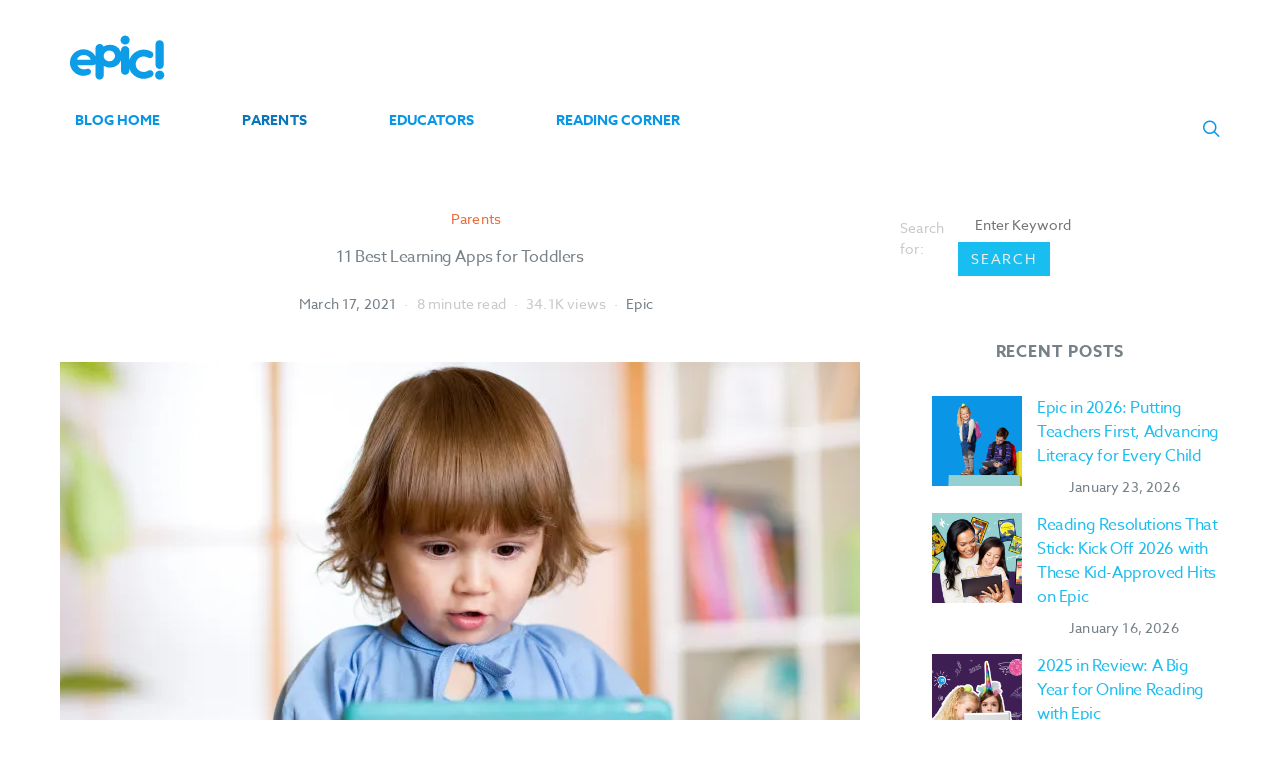

--- FILE ---
content_type: text/html; charset=UTF-8
request_url: https://www.getepic.com/learn/best-learning-apps-for-toddlers/
body_size: 27438
content:
<!DOCTYPE html>
<html lang="en-US">
<head>
	<meta charset="UTF-8">
	<meta name="viewport" content="width=device-width, initial-scale=1">
	<link rel="profile" href="http://gmpg.org/xfn/11">
		<link rel="pingback" href="https://www.getepic.com/learn/xmlrpc.php">
		<title>Best learning apps for toddlers | Quality screen time | Epic</title>

<!-- This site is optimized with the Yoast SEO plugin v11.3 - https://yoast.com/wordpress/plugins/seo/ -->
<meta name="description" content="Check out these best learning apps for toddlers! Hours of quality screen time in a fun and safe environment. Take a look at this list for some top picks."/>
<link rel="canonical" href="https://www.getepic.com/learn/best-learning-apps-for-toddlers/" />
<meta property="og:locale" content="en_US" />
<meta property="og:type" content="article" />
<meta property="og:title" content="Best learning apps for toddlers | Quality screen time | Epic" />
<meta property="og:description" content="Check out these best learning apps for toddlers! Hours of quality screen time in a fun and safe environment. Take a look at this list for some top picks." />
<meta property="og:url" content="https://www.getepic.com/learn/best-learning-apps-for-toddlers/" />
<meta property="og:site_name" content="Epic Blog" />
<meta property="article:publisher" content="https://www.facebook.com/epic.books.for.kids/" />
<meta property="article:section" content="Parents" />
<meta property="article:published_time" content="2021-03-17T20:44:32+00:00" />
<meta property="article:modified_time" content="2021-09-02T18:39:44+00:00" />
<meta property="og:updated_time" content="2021-09-02T18:39:44+00:00" />
<meta property="og:image" content="https://www.getepic.com/learn/wp-content/uploads/2021/03/best-learning-apps-for-toddlers--1160x829.jpg" />
<meta property="og:image:secure_url" content="https://www.getepic.com/learn/wp-content/uploads/2021/03/best-learning-apps-for-toddlers--1160x829.jpg" />
<meta property="og:image:width" content="1160" />
<meta property="og:image:height" content="829" />
<meta name="twitter:card" content="summary_large_image" />
<meta name="twitter:description" content="Check out these best learning apps for toddlers! Hours of quality screen time in a fun and safe environment. Take a look at this list for some top picks." />
<meta name="twitter:title" content="Best learning apps for toddlers | Quality screen time | Epic" />
<meta name="twitter:site" content="@EpicKidsBooks" />
<meta name="twitter:image" content="https://i1.wp.com/www.getepic.com/learn/wp-content/uploads/2021/03/best-learning-apps-for-toddlers-.jpg?fit=4812%2C3437&#038;ssl=1" />
<meta name="twitter:creator" content="@EpicKidsBooks" />
<script type='application/ld+json' class='yoast-schema-graph yoast-schema-graph--main'>{"@context":"https://schema.org","@graph":[{"@type":"Organization","@id":"https://www.getepic.com/learn/#organization","name":"Epic!","url":"https://www.getepic.com/learn/","sameAs":["https://www.facebook.com/epic.books.for.kids/","https://www.instagram.com/epicbooksforkids/?hl=en","https://www.linkedin.com/company/epic-kids/","https://www.youtube.com/channel/UCbxoydvorrmdzTxYGqCM4iQ","https://www.pinterest.com/epickidsbooks/","https://en.wikipedia.org/wiki/Epic!","https://twitter.com/EpicKidsBooks"],"logo":{"@type":"ImageObject","@id":"https://www.getepic.com/learn/#logo","url":"https://i2.wp.com/www.getepic.com/learn/wp-content/uploads/2019/11/logo.png?fit=960%2C960&ssl=1","width":960,"height":960,"caption":"Epic!"},"image":{"@id":"https://www.getepic.com/learn/#logo"}},{"@type":"WebSite","@id":"https://www.getepic.com/learn/#website","url":"https://www.getepic.com/learn/","name":"Epic Blog","publisher":{"@id":"https://www.getepic.com/learn/#organization"},"potentialAction":{"@type":"SearchAction","target":"https://www.getepic.com/learn/?s={search_term_string}","query-input":"required name=search_term_string"}},{"@type":"WebPage","@id":"https://www.getepic.com/learn/best-learning-apps-for-toddlers/#webpage","url":"https://www.getepic.com/learn/best-learning-apps-for-toddlers/","inLanguage":"en-US","name":"Best learning apps for toddlers | Quality screen time | Epic","isPartOf":{"@id":"https://www.getepic.com/learn/#website"},"image":{"@type":"ImageObject","@id":"https://www.getepic.com/learn/best-learning-apps-for-toddlers/#primaryimage","url":"https://i1.wp.com/www.getepic.com/learn/wp-content/uploads/2021/03/best-learning-apps-for-toddlers-.jpg?fit=4812%2C3437&ssl=1","width":4812,"height":3437,"caption":"Best learning apps for toddlers"},"primaryImageOfPage":{"@id":"https://www.getepic.com/learn/best-learning-apps-for-toddlers/#primaryimage"},"datePublished":"2021-03-17T20:44:32+00:00","dateModified":"2021-09-02T18:39:44+00:00","description":"Check out these best learning apps for toddlers! Hours of quality screen time in a fun and safe environment. Take a look at this list for some top picks.","breadcrumb":{"@id":"https://www.getepic.com/learn/best-learning-apps-for-toddlers/#breadcrumb"}},{"@type":"BreadcrumbList","@id":"https://www.getepic.com/learn/best-learning-apps-for-toddlers/#breadcrumb","itemListElement":[{"@type":"ListItem","position":1,"item":{"@type":"WebPage","@id":"https://www.getepic.com/learn/","url":"https://www.getepic.com/learn/","name":"Home"}},{"@type":"ListItem","position":2,"item":{"@type":"WebPage","@id":"https://www.getepic.com/learn/best-learning-apps-for-toddlers/","url":"https://www.getepic.com/learn/best-learning-apps-for-toddlers/","name":"11 Best Learning Apps for Toddlers"}}]},{"@type":"Article","@id":"https://www.getepic.com/learn/best-learning-apps-for-toddlers/#article","isPartOf":{"@id":"https://www.getepic.com/learn/best-learning-apps-for-toddlers/#webpage"},"author":{"@id":"https://www.getepic.com/learn/author/bonnie/#author"},"headline":"11 Best Learning Apps for Toddlers","datePublished":"2021-03-17T20:44:32+00:00","dateModified":"2021-09-02T18:39:44+00:00","commentCount":0,"mainEntityOfPage":"https://www.getepic.com/learn/best-learning-apps-for-toddlers/#webpage","publisher":{"@id":"https://www.getepic.com/learn/#organization"},"image":{"@id":"https://www.getepic.com/learn/best-learning-apps-for-toddlers/#primaryimage"},"articleSection":"Parents"},{"@type":["Person"],"@id":"https://www.getepic.com/learn/author/bonnie/#author","name":"Epic","image":{"@type":"ImageObject","@id":"https://www.getepic.com/learn/#authorlogo","url":"https://secure.gravatar.com/avatar/390a7e67d2924a7a1c1ef9a10b4eeda4?s=96&d=mm&r=g","caption":"Epic"},"sameAs":[]}]}</script>
<!-- / Yoast SEO plugin. -->

<link rel='dns-prefetch' href='//s0.wp.com' />
<link rel='dns-prefetch' href='//www.googletagmanager.com' />
<link rel='dns-prefetch' href='//s.w.org' />
<link href='https://fonts.gstatic.com' crossorigin rel='preconnect' />
<link rel="alternate" type="application/rss+xml" title="Epic Blog &raquo; Feed" href="https://www.getepic.com/learn/feed/" />
<link rel="alternate" type="application/rss+xml" title="Epic Blog &raquo; Comments Feed" href="https://www.getepic.com/learn/comments/feed/" />
<link rel="alternate" type="application/rss+xml" title="Epic Blog &raquo; 11 Best Learning Apps for Toddlers Comments Feed" href="https://www.getepic.com/learn/best-learning-apps-for-toddlers/feed/" />
			<link rel="preload" href="https://www.getepic.com/learn/wp-content/plugins/powerkit/assets/fonts/powerkit-icons.woff" as="font" type="font/woff" crossorigin>
					<script type="text/javascript">
			window._wpemojiSettings = {"baseUrl":"https:\/\/s.w.org\/images\/core\/emoji\/12.0.0-1\/72x72\/","ext":".png","svgUrl":"https:\/\/s.w.org\/images\/core\/emoji\/12.0.0-1\/svg\/","svgExt":".svg","source":{"concatemoji":"https:\/\/www.getepic.com\/learn\/wp-includes\/js\/wp-emoji-release.min.js?ver=5.2.21"}};
			!function(e,a,t){var n,r,o,i=a.createElement("canvas"),p=i.getContext&&i.getContext("2d");function s(e,t){var a=String.fromCharCode;p.clearRect(0,0,i.width,i.height),p.fillText(a.apply(this,e),0,0);e=i.toDataURL();return p.clearRect(0,0,i.width,i.height),p.fillText(a.apply(this,t),0,0),e===i.toDataURL()}function c(e){var t=a.createElement("script");t.src=e,t.defer=t.type="text/javascript",a.getElementsByTagName("head")[0].appendChild(t)}for(o=Array("flag","emoji"),t.supports={everything:!0,everythingExceptFlag:!0},r=0;r<o.length;r++)t.supports[o[r]]=function(e){if(!p||!p.fillText)return!1;switch(p.textBaseline="top",p.font="600 32px Arial",e){case"flag":return s([55356,56826,55356,56819],[55356,56826,8203,55356,56819])?!1:!s([55356,57332,56128,56423,56128,56418,56128,56421,56128,56430,56128,56423,56128,56447],[55356,57332,8203,56128,56423,8203,56128,56418,8203,56128,56421,8203,56128,56430,8203,56128,56423,8203,56128,56447]);case"emoji":return!s([55357,56424,55356,57342,8205,55358,56605,8205,55357,56424,55356,57340],[55357,56424,55356,57342,8203,55358,56605,8203,55357,56424,55356,57340])}return!1}(o[r]),t.supports.everything=t.supports.everything&&t.supports[o[r]],"flag"!==o[r]&&(t.supports.everythingExceptFlag=t.supports.everythingExceptFlag&&t.supports[o[r]]);t.supports.everythingExceptFlag=t.supports.everythingExceptFlag&&!t.supports.flag,t.DOMReady=!1,t.readyCallback=function(){t.DOMReady=!0},t.supports.everything||(n=function(){t.readyCallback()},a.addEventListener?(a.addEventListener("DOMContentLoaded",n,!1),e.addEventListener("load",n,!1)):(e.attachEvent("onload",n),a.attachEvent("onreadystatechange",function(){"complete"===a.readyState&&t.readyCallback()})),(n=t.source||{}).concatemoji?c(n.concatemoji):n.wpemoji&&n.twemoji&&(c(n.twemoji),c(n.wpemoji)))}(window,document,window._wpemojiSettings);
		</script>
		<style type="text/css">
img.wp-smiley,
img.emoji {
	display: inline !important;
	border: none !important;
	box-shadow: none !important;
	height: 1em !important;
	width: 1em !important;
	margin: 0 .07em !important;
	vertical-align: -0.1em !important;
	background: none !important;
	padding: 0 !important;
}
</style>
	<link rel='stylesheet' id='powerkit-css'  href='https://www.getepic.com/learn/wp-content/plugins/powerkit/assets/css/powerkit.css?ver=2.5.2.3' type='text/css' media='all' />
<link rel='stylesheet' id='wp-block-library-css'  href='https://www.getepic.com/learn/wp-content/plugins/gutenberg/build/block-library/style.css?ver=1574289645' type='text/css' media='all' />
<link rel='stylesheet' id='contact-form-7-css'  href='https://www.getepic.com/learn/wp-content/plugins/contact-form-7/includes/css/styles.css?ver=5.1.3' type='text/css' media='all' />
<link rel='stylesheet' id='dashicons-css'  href='https://c0.wp.com/c/5.2.21/wp-includes/css/dashicons.min.css' type='text/css' media='all' />
<link rel='stylesheet' id='powerkit-author-box-css'  href='https://www.getepic.com/learn/wp-content/plugins/powerkit/modules/author-box/public/css/public-powerkit-author-box.css?ver=2.5.2.3' type='text/css' media='all' />
<link rel='stylesheet' id='powerkit-basic-elements-css'  href='https://www.getepic.com/learn/wp-content/plugins/powerkit/modules/basic-elements/public/css/public-powerkit-basic-elements.css?ver=2.5.2.3' type='text/css' media='screen' />
<link rel='stylesheet' id='powerkit-coming-soon-css'  href='https://www.getepic.com/learn/wp-content/plugins/powerkit/modules/coming-soon/public/css/public-powerkit-coming-soon.css?ver=2.5.2.3' type='text/css' media='all' />
<link rel='stylesheet' id='powerkit-content-formatting-css'  href='https://www.getepic.com/learn/wp-content/plugins/powerkit/modules/content-formatting/public/css/public-powerkit-content-formatting.css?ver=2.5.2.3' type='text/css' media='all' />
<link rel='stylesheet' id='powerkit-сontributors-css'  href='https://www.getepic.com/learn/wp-content/plugins/powerkit/modules/contributors/public/css/public-powerkit-contributors.css?ver=2.5.2.3' type='text/css' media='all' />
<link rel='stylesheet' id='powerkit-facebook-css'  href='https://www.getepic.com/learn/wp-content/plugins/powerkit/modules/facebook/public/css/public-powerkit-facebook.css?ver=2.5.2.3' type='text/css' media='all' />
<link rel='stylesheet' id='powerkit-featured-categories-css'  href='https://www.getepic.com/learn/wp-content/plugins/powerkit/modules/featured-categories/public/css/public-powerkit-featured-categories.css?ver=2.5.2.3' type='text/css' media='all' />
<link rel='stylesheet' id='powerkit-inline-posts-css'  href='https://www.getepic.com/learn/wp-content/plugins/powerkit/modules/inline-posts/public/css/public-powerkit-inline-posts.css?ver=2.5.2.3' type='text/css' media='all' />
<link rel='stylesheet' id='powerkit-instagram-css'  href='https://www.getepic.com/learn/wp-content/plugins/powerkit/modules/instagram/public/css/public-powerkit-instagram.css?ver=2.5.2.3' type='text/css' media='all' />
<link rel='stylesheet' id='powerkit-justified-gallery-css'  href='https://www.getepic.com/learn/wp-content/plugins/powerkit/modules/justified-gallery/public/css/public-powerkit-justified-gallery.css?ver=2.5.2.3' type='text/css' media='all' />
<link rel='stylesheet' id='magnific-popup-css'  href='https://www.getepic.com/learn/wp-content/plugins/powerkit/modules/lightbox/public/css/public-magnific-popup.css?ver=2.5.2.3' type='text/css' media='all' />
<link rel='stylesheet' id='powerkit-lightbox-css'  href='https://www.getepic.com/learn/wp-content/plugins/powerkit/modules/lightbox/public/css/public-powerkit-lightbox.css?ver=2.5.2.3' type='text/css' media='all' />
<link rel='stylesheet' id='powerkit-opt-in-forms-css'  href='https://www.getepic.com/learn/wp-content/plugins/powerkit/modules/opt-in-forms/public/css/public-powerkit-opt-in-forms.css?ver=2.5.2.3' type='text/css' media='all' />
<link rel='stylesheet' id='powerkit-pinterest-css'  href='https://www.getepic.com/learn/wp-content/plugins/powerkit/modules/pinterest/public/css/public-powerkit-pinterest.css?ver=2.5.2.3' type='text/css' media='all' />
<link rel='stylesheet' id='powerkit-scroll-to-top-css'  href='https://www.getepic.com/learn/wp-content/plugins/powerkit/modules/scroll-to-top/public/css/public-powerkit-scroll-to-top.css?ver=2.5.2.3' type='text/css' media='all' />
<link rel='stylesheet' id='powerkit-share-buttons-css'  href='https://www.getepic.com/learn/wp-content/plugins/powerkit/modules/share-buttons/public/css/public-powerkit-share-buttons.css?ver=2.5.2.3' type='text/css' media='all' />
<link rel='stylesheet' id='powerkit-social-links-css'  href='https://www.getepic.com/learn/wp-content/plugins/powerkit/modules/social-links/public/css/public-powerkit-social-links.css?ver=2.5.2.3' type='text/css' media='all' />
<link rel='stylesheet' id='powerkit-table-of-contents-css'  href='https://www.getepic.com/learn/wp-content/plugins/powerkit/modules/table-of-contents/public/css/public-powerkit-table-of-contents.css?ver=2.5.2.3' type='text/css' media='all' />
<link rel='stylesheet' id='powerkit-twitter-css'  href='https://www.getepic.com/learn/wp-content/plugins/powerkit/modules/twitter/public/css/public-powerkit-twitter.css?ver=2.5.2.3' type='text/css' media='all' />
<link rel='stylesheet' id='powerkit-widget-about-css'  href='https://www.getepic.com/learn/wp-content/plugins/powerkit/modules/widget-about/public/css/public-powerkit-widget-about.css?ver=2.5.2.3' type='text/css' media='all' />
<link rel='stylesheet' id='csco-styles-css'  href='https://www.getepic.com/learn/wp-content/themes/authentic/style.css?ver=5.2.6' type='text/css' media='all' />
<link rel='stylesheet' id='searchwp-live-search-css'  href='https://www.getepic.com/learn/wp-content/plugins/searchwp-live-ajax-search/assets/styles/style.css?ver=1.6.1' type='text/css' media='all' />
<link rel='stylesheet' id='social-logos-css'  href='https://c0.wp.com/p/jetpack/7.9.4/_inc/social-logos/social-logos.min.css' type='text/css' media='all' />
<link rel='stylesheet' id='jetpack_css-css'  href='https://c0.wp.com/p/jetpack/7.9.4/css/jetpack.css' type='text/css' media='all' />
<script type='text/javascript'>
/* <![CDATA[ */
var csco_mega_menu = {"rest_url":"https:\/\/www.getepic.com\/learn\/wp-json\/csco\/v1\/menu-posts"};
/* ]]> */
</script>
<script type='text/javascript' src='https://c0.wp.com/c/5.2.21/wp-includes/js/jquery/jquery.js'></script>
<script type='text/javascript' src='https://c0.wp.com/c/5.2.21/wp-includes/js/jquery/jquery-migrate.min.js'></script>
<script type='text/javascript'>
/* <![CDATA[ */
var related_posts_js_options = {"post_heading":"h4"};
/* ]]> */
</script>
<script type='text/javascript' src='https://c0.wp.com/p/jetpack/7.9.4/_inc/build/related-posts/related-posts.min.js'></script>
<script type='text/javascript' src='https://c0.wp.com/p/jetpack/7.9.4/_inc/build/tiled-gallery/tiled-gallery/tiled-gallery.min.js'></script>

<!-- Google Analytics snippet added by Site Kit -->
<script type='text/javascript' src='https://www.googletagmanager.com/gtag/js?id=GT-M3LNJD4' async></script>
<script type='text/javascript'>
window.dataLayer = window.dataLayer || [];function gtag(){dataLayer.push(arguments);}
gtag('set', 'linker', {"domains":["www.getepic.com"]} );
gtag("js", new Date());
gtag("set", "developer_id.dZTNiMT", true);
gtag("config", "GT-M3LNJD4");
</script>

<!-- End Google Analytics snippet added by Site Kit -->
<link rel='https://api.w.org/' href='https://www.getepic.com/learn/wp-json/' />
<link rel="EditURI" type="application/rsd+xml" title="RSD" href="https://www.getepic.com/learn/xmlrpc.php?rsd" />
<link rel="wlwmanifest" type="application/wlwmanifest+xml" href="https://www.getepic.com/learn/wp-includes/wlwmanifest.xml" /> 
<meta name="generator" content="WordPress 5.2.21" />
<link rel='shortlink' href='https://www.getepic.com/learn/?p=2549' />
<link rel="alternate" type="application/json+oembed" href="https://www.getepic.com/learn/wp-json/oembed/1.0/embed?url=https%3A%2F%2Fwww.getepic.com%2Flearn%2Fbest-learning-apps-for-toddlers%2F" />
<link rel="alternate" type="text/xml+oembed" href="https://www.getepic.com/learn/wp-json/oembed/1.0/embed?url=https%3A%2F%2Fwww.getepic.com%2Flearn%2Fbest-learning-apps-for-toddlers%2F&#038;format=xml" />

		<!-- GA Google Analytics @ https://m0n.co/ga -->
		<script async src="https://www.googletagmanager.com/gtag/js?id=G-83TSYGJ65B"></script>
		<script>
			window.dataLayer = window.dataLayer || [];
			function gtag(){dataLayer.push(arguments);}
			gtag('js', new Date());
			gtag('config', 'G-83TSYGJ65B');
		</script>

	<meta name="generator" content="Site Kit by Google 1.110.0" />
<link rel='dns-prefetch' href='//i0.wp.com'/>
<link rel='dns-prefetch' href='//i1.wp.com'/>
<link rel='dns-prefetch' href='//i2.wp.com'/>
<link rel='dns-prefetch' href='//c0.wp.com'/>
<style type='text/css'>img#wpstats{display:none}</style><meta name="viewport" content="width=1200, initial-scale=1.0, maximum-scale=1.0, user-scalable=no">
			<style type="text/css">
				#wp-admin-bar-pvc-post-views .pvc-graph-container { padding-top: 6px; padding-bottom: 6px; position: relative; display: block; height: 100%; box-sizing: border-box; }
				#wp-admin-bar-pvc-post-views .pvc-line-graph {
					display: inline-block;
					width: 1px;
					margin-right: 1px;
					background-color: #ccc;
					vertical-align: baseline;
				}
				#wp-admin-bar-pvc-post-views .pvc-line-graph:hover { background-color: #eee; }
				#wp-admin-bar-pvc-post-views .pvc-line-graph-0 { height: 1% }
				#wp-admin-bar-pvc-post-views .pvc-line-graph-1 { height: 5% }
				#wp-admin-bar-pvc-post-views .pvc-line-graph-2 { height: 10% }
				#wp-admin-bar-pvc-post-views .pvc-line-graph-3 { height: 15% }
				#wp-admin-bar-pvc-post-views .pvc-line-graph-4 { height: 20% }
				#wp-admin-bar-pvc-post-views .pvc-line-graph-5 { height: 25% }
				#wp-admin-bar-pvc-post-views .pvc-line-graph-6 { height: 30% }
				#wp-admin-bar-pvc-post-views .pvc-line-graph-7 { height: 35% }
				#wp-admin-bar-pvc-post-views .pvc-line-graph-8 { height: 40% }
				#wp-admin-bar-pvc-post-views .pvc-line-graph-9 { height: 45% }
				#wp-admin-bar-pvc-post-views .pvc-line-graph-10 { height: 50% }
				#wp-admin-bar-pvc-post-views .pvc-line-graph-11 { height: 55% }
				#wp-admin-bar-pvc-post-views .pvc-line-graph-12 { height: 60% }
				#wp-admin-bar-pvc-post-views .pvc-line-graph-13 { height: 65% }
				#wp-admin-bar-pvc-post-views .pvc-line-graph-14 { height: 70% }
				#wp-admin-bar-pvc-post-views .pvc-line-graph-15 { height: 75% }
				#wp-admin-bar-pvc-post-views .pvc-line-graph-16 { height: 80% }
				#wp-admin-bar-pvc-post-views .pvc-line-graph-17 { height: 85% }
				#wp-admin-bar-pvc-post-views .pvc-line-graph-18 { height: 90% }
				#wp-admin-bar-pvc-post-views .pvc-line-graph-19 { height: 95% }
				#wp-admin-bar-pvc-post-views .pvc-line-graph-20 { height: 100% }
			</style>		<style type="text/css" id="wp-custom-css">
			/* space around the sticky logo */

@import url("https://use.typekit.net/oet0muc.css");
.navbar-primary a, .navbar-primary button, .navbar-primary .navbar-nav > li > a {
	font-family: 'azo-sans-web', sans-serif;
	font-weight: 500;
}

.overlay-inner a,
.overlay-inner h1 a:hover, .overlay-inner h1 a:focus, .overlay-inner h2 a:hover, .overlay-inner h2 a:focus, .overlay-inner h3 a:hover, .overlay-inner h3 a:focus, .overlay-inner h4 a:hover, .overlay-inner h4 a:focus, .overlay-inner h5 a:hover, .overlay-inner h5 a:focus, .overlay-inner h6 a:hover, .overlay-inner h6 a:focus {
	font-family: 'azo-sans-web', sans-serif !important;
	font-weight: 500;
}

* {
		font-family: 'azo-sans-web', sans-serif !important;
}
.navbar-primary a:hover, .navbar-primary button:hover, .navbar-primary .navbar-nav > li > a:focus, .navbar-primary .navbar-nav > li > a:hover, .navbar-primary .navbar-nav > li.current-menu-parent > a, .navbar-primary .navbar-nav > li.current-nav-item > a {
	color: #0b74bb;
}
.navbar-primary a, .navbar-primary button, .navbar-primary .navbar-nav > li > a {
	color:#64738a;
			font-family: 'azo-sans-web', sans-serif !important;
	font-weight: 600;

}

.page-header-type-large .navbar-primary:not(.sticky-nav) .nav > li > a:hover {
	color: #0b74bb;
}
/*  header logo styles */
img.logo-image {
    width: 115px;
	  margin-bottom: -15px;
}
.button.button-primary.btn-lg {
    text-align: center;
    padding: 10px;
    border-radius: 4px !important;
    min-width: 240px;
}
.pk-share-buttons-link, .pk-instagram-follow, .pk-twitter-follow {
	border-radius: 4px !important;
padding: 10px;
}
.navbar-primary .navbar .navbar-brand {
    padding: 0.5rem 0;
    margin-right: 30px;
}
.navbar-primary.sticky-nav {
	border-top: 4px solid #19bef0;
	
}
.navbar-primary .navbar .navbar-brand img{
	max-width: 60%;
	/* push sparks up to align text with other icons*/
	margin-bottom: -2px;
	margin-left: 0px;
	
}


/* Tablet sized centering*/
@media  (max-width: 1115px){
		.navbar-primary .navbar .navbar-brand img{
			max-width: 40%;
			margin-left: 50px;
	}
}


/* Tablet sized centering*/
@media (max-width: 1020px){
		.navbar-primary .navbar .navbar-brand img{
			max-width: 40%;
			margin-left: 55px;
	}
}


/* Mobile sized centering*/
@media (max-width: 800px){
		.navbar-primary .navbar .navbar-brand img{
			max-width: 50%;
			margin-bottom: 2px;
			/*margin-left: 55px;*/
			margin-left: 25%;
	
	}
}

/* Add color overlay to featured images    */
div.overlay-media  {
	background: #7083c5;  /* fallback colour. Make sure this is just one solid colour. */
 background: /* transparent blue overlay */
	linear-gradient( rgba(231, 85, 156, 0.60), 
	rgba(112, 131, 197, 0.70), rgba(112, 131, 197, 0.95))
}


/* // footer border top */
.footer-section + .footer-section > .cs-container > * {
    border-top: none;
	
}


/* center the social icons in the footer  */

.footer-sidebars .sidebar-footer {
    padding-right: 20px;
    padding-left: 20px;
    margin: 0 auto;
}
	
p.custom-text {
	  font-style: italic;
    line-height: 20px;
    text-align: center;
    max-width: 800px;
    margin: -30px auto 0 auto;
}

.footer-copyright {
    display: flex;
    justify-content: center;
    align-items: center;
}
@media (max-width: 759.98px) { 
.footer-copyright {
 flex-direction: column;
}
	p.custom-text {
	  padding: 0 10px;
}
}
p.f-c-links {
	font-size: 12px;
    line-height: 20px;
    padding: 0 15px;
    margin: 5px 0;
}
/* social media styles */
.pk-instagram-feed .pk-instagram-name {
	display: none;
}
.pk-instagram-feed .pk-instagram-counters {
	display: none;
}

.round-borders {
	border-radius: 16px !important;
}
.round-borders img {
	border-radius: 16px !important;
}
@media (min-width: 1020px){
	.sticky-sidebar-enabled.stick-to-bottom .sidebar-1 { 
	position: relative !important;
	flex: none !important;
		-webkit-box-flex: none;
		bottom: 0;
		margin-top: 0;
	}}



/* for swipe */
.cs-container {
  width: 100%;
  padding-right: 20px;
  padding-left: 20px;
  margin-right: auto;
  margin-left: auto;
  max-width: 1200px !important;
}
.layout-sidebar .main-content {
  display: -webkit-box;
  display: -ms-flexbox;
  display: flex;
  -ms-flex-wrap: wrap;
  flex-wrap: wrap;
  margin-right: -20px;
  margin-left: -20px;
}
.layout-sidebar .content-area {
  position: relative;
  width: 100%;
  padding-right: 20px;
  padding-left: 20px;
  -webkit-box-flex: 0;
  -ms-flex: 0 0 840px;
  flex: 0 0 840px;
  max-width: 840px;
  min-width: 0;
}
.layout-sidebar .sidebar-area {
  position: relative;
  width: 100%;
  padding-right: 20px;
  padding-left: 20px;
  -webkit-box-flex: 0;
  -ms-flex: 0 0 360px;
  flex: 0 0 360px;
  max-width: 360px;
  min-width: 0;
}
.navbar-nav {
  display: -webkit-box !important;
  display: -ms-flexbox !important;
  display: flex !important;
  -ms-flex-wrap: wrap !important;
  flex-wrap: wrap !important;
  padding-left: 0 !important;
  margin-bottom: 0 !important;
  list-style: none !important;
}
.archive-masonry, .archive-grid {
  display: -webkit-box;
  display: -ms-flexbox;
  display: flex;
  -ms-flex-wrap: wrap;
  flex-wrap: wrap;
  margin-right: -20px;
  margin-left: -20px;
}

.archive-masonry .archive-col, .archive-masonry > article, .archive-masonry > section, .archive-grid > article, .archive-grid > .widget {
  position: relative;
  width: 100%;
  padding-right: 20px;
  padding-left: 20px;
}

.alignleft {
  float: left !important;
  margin-right: 2rem !important;
  max-width: 100% !important;
}

.alignright {
  float: right !important;
  margin-left: 2rem !important;
  max-width: 100% !important;
}
.table-responsive-sm, .table-responsive-md, .table-responsive-lg, .table-responsive-xl {
  display: table !important;
  width: auto !important;
  overflow-x: visible !important;
}
.post-card {
  display: -webkit-box !important;
  display: -ms-flexbox !important;
  display: flex !important;
  -webkit-box-orient: horizontal !important;
  -webkit-box-direction: normal !important;
  -ms-flex-direction: row !important;
  flex-direction: row !important;
}
.footer-widgets {
  display: -webkit-box !important;
  display: -ms-flexbox !important;
  display: flex !important;
  -ms-flex-wrap: wrap !important;
  flex-wrap: wrap !important;
}
.offcanvas-toggle {
  display: none !important;
}
.widget {
  width: auto !important;
  max-width: none !important;
}
.pk-share-buttons {
  display: -webkit-box !important;
  display: -ms-flexbox !important;
  display: flex !important;
  -ms-flex-wrap: wrap !important;
  flex-wrap: wrap !important;
}
.comment-list {
  padding-left: 40px !important;
}
.pagination {
  display: -webkit-box !important;
  display: -ms-flexbox !important;
  display: flex !important;
  -ms-flex-wrap: wrap !important;
  flex-wrap: wrap !important;
  padding-left: 0 !important;
  list-style: none !important;
  border-radius: 0.25rem !important;
}
.button {
  display: inline-block !important;
  margin-bottom: 0 !important;
  font-weight: 400 !important;
  text-align: center !important;
  white-space: nowrap !important;
  vertical-align: middle !important;
  -ms-touch-action: manipulation !important;
  touch-action: manipulation !important;
  cursor: pointer !important;
  background-image: none !important;
  border: 1px solid transparent !important;
  padding: 6px 12px !important;
  font-size: 14px !important;
  line-height: 1.42857143 !important;
  border-radius: 0 !important;
  -webkit-user-select: none !important;
  -moz-user-select: none !important;
  -ms-user-select: none !important;
  user-select: none !important;
}
h1, h2, h3, h4, h5, h6 {
  font-size: inherit !important;
  line-height: inherit !important;
}
p {
  font-size: inherit !important;
  line-height: inherit !important;
}
ul, ol {
  padding-left: 2rem !important;
}
blockquote {
  margin: 0 0 1rem !important;
  padding: 0 0 0 1.5rem !important;
  border-left: 5px solid #eee !important;
}
pre {
  display: block !important;
  padding: 9.5px !important;
  margin: 0 0 10px !important;
  font-size: 13px !important;
  line-height: 1.42857143 !important;
  color: #333 !important;
  word-break: break-all !important;
  word-wrap: break-word !important;
  background-color: #f5f5f5 !important;
  border: 1px solid #ccc !important;
  border-radius: 4px !important;
}
table {
  width: 100% !important;
  max-width: 100% !important;
  margin-bottom: 20px !important;
  border-collapse: collapse !important;
  border-spacing: 0 !important;
}
input[type="text"], input[type="email"], input[type="url"], input[type="password"], input[type="search"], input[type="number"], input[type="tel"], input[type="range"], input[type="date"], input[type="month"], input[type="week"], input[type="time"], input[type="datetime"], input[type="datetime-local"], input[type="color"], optgroup, select, textarea {
  display: block !important;
  width: 100% !important;
  padding: 0.375rem 1rem !important;
  border: 1px transparent solid !important;
  font-size: 0.85rem !important;
}
.navbar-nav > li {
  display: inline-block !important;
  margin-right: 20px !important;
}

.navbar-nav > li > a {
  display: block !important;
  padding: 10px 15px !important;
}
.navbar-nav .sub-menu {
  display: none !important;
  position: absolute !important;
  top: 100% !important;
  left: 0 !important;
  z-index: 1000 !important;
  float: left !important;
  min-width: 160px !important;
  padding: 5px 0 !important;
  margin: 2px 0 0 !important;
  font-size: 14px !important;
  text-align: left !important;
  list-style: none !important;
  background-color: #fff !important;
  -webkit-background-clip: padding-box !important;
  background-clip: padding-box !important;
  border: 1px solid rgba(0,0,0,.15) !important;
  border-radius: 4px !important;
  -webkit-box-shadow: 0 6px 12px rgba(0,0,0,.175) !important;
  box-shadow: 0 6px 12px rgba(0,0,0,.175) !important;
}

.navbar-nav > li:hover > .sub-menu {
  display: block !important;
}
.cs-d-none, .cs-d-sm-none, .cs-d-md-none, .cs-d-lg-none, .cs-d-xl-none {
  display: block !important;
}
.cs-d-block, .cs-d-sm-block, .cs-d-md-block, .cs-d-lg-block, .cs-d-xl-block {
  display: block !important;
}
.cs-d-flex, .cs-d-sm-flex, .cs-d-md-flex, .cs-d-lg-flex, .cs-d-xl-flex {
  display: -webkit-box !important;
  display: -ms-flexbox !important;
  display: flex !important;
}
.col-sm-, .col-md-, .col-lg-, .col-xl- {
  position: relative !important;
  width: 100% !important;
  padding-right: 15px !important;
  padding-left: 15px !important;
  -webkit-box-flex: 0 !important;
  -ms-flex: 0 0 auto !important;
  flex: 0 0 auto !important;
  max-width: 100% !important;
}
.post-sidebar {
  display: block !important;
}
.post-main {
  max-width: 800px !important;
  margin-left: auto !important;
  margin-right: auto !important;
}
.post-card-image {
  -webkit-box-flex: 0 !important;
  -ms-flex: 0 0 auto !important;
  flex: 0 0 auto !important;
  width: auto !important;
  height: auto !important;
}
.post-card-content {
  -webkit-box-flex: 1 !important;
  -ms-flex: 1 1 auto !important;
  flex: 1 1 auto !important;
  min-height: 1px !important;
  padding: 0 0 0 1.5rem !important;
}
.slider-center .owl-carousel {
  items: 3 !important;
  loop: true !important;
  margin: 0 !important;
  autoWidth: true !important;
}
.post-featured {
  position: relative !important;
  width: 100% !important;
  padding-right: 20px !important;
  padding-left: 20px !important;
}
.archive-masonry .archive-col-2, .archive-masonry .archive-col-3, .archive-masonry .archive-col-4 {
  -webkit-box-flex: 0 !important;
  -ms-flex: 0 0 50% !important;
  flex: 0 0 50% !important;
  max-width: 50% !important;
}

.archive-masonry .archive-col-3 {
  -webkit-box-flex: 0 !important;
  -ms-flex: 0 0 33.3333333333% !important;
  flex: 0 0 33.3333333333% !important;
  max-width: 33.3333333333% !important;
}

.archive-masonry .archive-col-4 {
  -webkit-box-flex: 0 !important;
  -ms-flex: 0 0 25% !important;
  flex: 0 0 25% !important;
  max-width: 25% !important;
}
.page-header-large {
  height: auto !important;
  min-height: 500px !important;
}
.breadcrumbs {
  display: block !important;
  visibility: visible !important;
  opacity: 1 !important;
}
.category-nav {
  display: -webkit-box !important;
  display: -ms-flexbox !important;
  display: flex !important;
  -ms-flex-wrap: wrap !important;
  flex-wrap: wrap !important;
  margin-bottom: 2rem !important;
}
.tagcloud {
  display: block !important;
}
.author-bio {
  display: -webkit-box !important;
  display: -ms-flexbox !important;
  display: flex !important;
  -webkit-box-align: center !important;
  -ms-flex-align: center !important;
  align-items: center !important;
}
.related-posts {
  display: -webkit-box !important;
  display: -ms-flexbox !important;
  display: flex !important;
  -ms-flex-wrap: wrap !important;
  flex-wrap: wrap !important;
}
.comment-form {
  display: block !important;
}
.search-form {
  display: -webkit-box !important;
  display: -ms-flexbox !important;
  display: flex !important;
  -webkit-box-align: center !important;
  -ms-flex-align: center !important;
  align-items: center !important;
}
.pk-share-buttons-wrap {
  display: block !important;
  visibility: visible !important;
  opacity: 1 !important;
}
.back-to-top {
  display: block !important;
  visibility: visible !important;
  opacity: 1 !important;
}
.offcanvas-active {
  overflow: visible !important;
}

.offcanvas-active .site-overlay {
  display: none !important;
}

.offcanvas-active .offcanvas-sidebar {
  -webkit-transform: translateX(0) !important;
  transform: translateX(0) !important;
  visibility: visible !important;
  opacity: 1 !important;
}
@media (max-width: 1639.98px), 
       (max-width: 1439.98px), 
       (max-width: 1239.98px), 
       (max-width: 1119.98px), 
       (max-width: 1019.98px), 
       (max-width: 759.98px), 
       (max-width: 600px), 
       (max-width: 480px) {
}		</style>
		<style id="kirki-inline-styles">body, .offcanvas, #search, input[type=search], input[type=text], input[type=number], input[type=email], input[type=tel], input[type=password], textarea, .form-control, .pk-card, .pagination-content{background-color:#ffffff;}.entry-content .pk-block-bg-inverse, .pk-dropcap-bg-inverse:first-letter{color:#ffffff!important;}body, input[type=search], input[type=text], input[type=number], input[type=email], input[type=tel], input[type=password], textarea{color:#777777;}blockquote cite, figcaption, .wp-block-image figcaption, .wp-block-audio figcaption, .wp-block-embed figcaption, .wp-block-pullquote cite, .wp-block-pullquote footer, .wp-block-pullquote .wp-block-pullquote__citation, .wp-block-quote cite, label, .text-small, .comment-metadata, .logged-in-as, .post-categories, .post-count, .product-count, .post-meta, .entry-content figcaption, .post-media figcaption, .post-tags, .sub-title, .tagcloud, .timestamp, #wp-calendar caption, .comment-metadata a, .comment-metadata, .widget_rss ul li cite, .widget_rss ul li .rss-date, .pk-widget-about .pk-about-small, .pk-share-buttons-total .pk-share-buttons-count, .pk-share-buttons-post-loop .pk-share-buttons-count, .pk-share-buttons-post-sidebar .pk-share-buttons-count, .pk-share-buttons-post-loop .pk-share-buttons-link:hover .pk-share-buttons-count, .pk-share-buttons-post-sidebar .pk-share-buttons-link:hover .pk-share-buttons-count, .title-share, .pk-social-links-wrap .pk-social-links-label, .pk-color-secondary, .pk-twitter-default .pk-twitter-tweet:before, .cs-meet-team .pk-social-links-link{color:#c9c9c9;}.owl-dot span{background-color:#c9c9c9;}a, #search .close, .button-link, .pk-share-buttons-total .pk-share-buttons-label, .pk-share-buttons-total .pk-share-buttons-title, .pk-social-links-wrap .pk-social-links-count, .pk-nav-tabs .pk-nav-link, .pk-nav-tabs .pk-nav-link.pk-active, .pk-tabs .pk-nav-pills .pk-nav-link, .pk-social-links-scheme-light .pk-social-links-link, .pk-social-links-scheme-light .pk-social-links-title, .pk-social-links-scheme-bold .pk-social-links-title, .pk-social-links-scheme-bold-rounded .pk-social-links-title, .pk-share-buttons-scheme-default .pk-share-buttons-link, .pk-share-buttons-after-post.pk-share-buttons-scheme-default .pk-share-buttons-link:not(:hover), .pk-share-buttons-before-post.pk-share-buttons-scheme-default .pk-share-buttons-link:not(:hover), .pk-toc ol > li:before, ol.pk-list-styled > li:before, ol.pk-list-positive > li:before, ol.pk-list-negative > li:before, h2.pk-heading-numbered:before, .pk-card-header a, .pk-twitter-info a, .pk-instagram-username a, .pk-social-links-template-default .pk-social-links-link, .pk-widget-contributors .pk-social-links-link, .cs-list-articles > li > a{color:#768087;}.owl-dot.active span{background-color:#768087;}a:hover, .button-link:hover, #search .close:hover, .pk-social-links-scheme-light:not(.pk-social-links-scheme-light-bg) .pk-social-links-link:hover .pk-social-links-title, .pk-social-links-scheme-bold .pk-social-links-link:hover .pk-social-links-title, .pk-social-links-scheme-bold-rounded .pk-social-links-link:hover .pk-social-links-title, .pk-nav-tabs .pk-nav-link:not(.pk-active):focus, .pk-nav-tabs .pk-nav-link:not(.pk-active):hover, .pk-card-header a:hover, .pk-twitter-info a:hover, .pk-instagram-username a:hover, .pk-social-links-template-default .pk-social-links-link:hover, .pk-widget-contributors .pk-social-links-link:hover, .cs-list-articles > li > a:hover{color:#19bef0;}hr, .wp-block-separator:not(.is-style-dots), .wp-block-pullquote:not([style*="border-color"]), .entry-content .table-bordered th, .entry-content .table-bordered td, section.widget .widget-wrap, .form-control, input[type=search], input[type=text], input[type=number], input[type=email], input[type=tel], input[type=password], textarea, select, .pk-collapsibles .pk-card, .post-archive .archive-compact .post-masonry, .post-archive .archive-compact .post-grid, .post-archive .archive-compact.archive-masonry section.widget, .post-archive .archive-compact.archive-grid section.widget, .archive-list section.widget .widget-wrap, .archive-standard section.widget .widget-wrap, .sidebar-offcanvas .widget, .pk-nav-tabs .pk-nav-link, .pk-collapsibles .pk-card + .pk-card{border-color:#eeeeee;}hr, .entry-content table th, .entry-content table td, .entry-content table tbody + tbody, .header-enabled .navbar-primary:not(.sticky-nav-slide) .navbar, .navigation.comment-navigation, .site-main > article > .post-author, .post-main .post-author, .comment-body + .comment-respond, .comment-list + .comment-respond, .comment-list article, .comment-list .pingback, .comment-list .trackback, .section-tiles + .site-content .main-content, .section-carousel + .site-content > .cs-container:before, .section-tiles + .site-content > .cs-container:before, .post-standard:not(.post-featured) + .post-standard:not(.post-featured), .archive-first + .archive-list, .single .section-carousel, .widget_nav_menu .menu > .menu-item:not(:first-child), .widget_pages li:not(:first-child) a, .widget_meta li:not(:first-child) a, .widget_categories > ul > li:not(:first-child), .widget_archive > ul > li:not(:first-child), .widget_recent_comments li:not(:first-child), .widget_recent_entries li:not(:first-child), #wp-calendar tbody td, .single .navigation.pagination, .navigation.pagination + .post-tags, .fb-comments, .post-tags, .page-header-simple .page-header + .post-archive, .section-carousel + .site-content > .cs-container:before, .section-grid + .site-content > .cs-container:before, .archive-pagination:not(:empty), .post-list:not(.post-featured) + .post-list:not(.post-featured), .cs-meet-team .cs-author .cs-author-posts, .pk-widget-contributors .pk-author-item, .pk-toc:not(:first-child), .pk-inline-posts:not(:first-child){border-top-color:#eeeeee;}.entry-content thead th, .navbar-primary:not(.sticky-nav-slide) .navbar, .sticky-nav-slide, .topbar, .navbar-offcanvas, .navigation.comment-navigation, .widget_rss ul li, .searchwp-live-search-results.searchwp-live-search-results-showing .searchwp-live-search-result:not(:last-child) a, .pk-separator, .pk-toc:not(:last-child), .pk-inline-posts:not(:last-child){border-bottom-color:#eeeeee;}.pk-nav-tabs .pk-nav-link:not(.pk-active):focus, .pk-nav-tabs .pk-nav-link:not(.pk-active):hover{background-color:#eeeeee;}.wp-block-separator.is-style-dots:before{color:#eeeeee;}.site-main .pk-subscribe-form-wrap, .post-comments, .entry-content .pk-dropcap-bg-inverse:first-letter, .entry-content .pk-dropcap-bg-light:first-letter, .entry-content .pk-block-bg-inverse, .entry-content .pk-block-bg-light, .basic_mailchimp_widget, .pk-twitter-slider, .pk-card-header, .pk-share-buttons-after-post.pk-share-buttons-scheme-default .pk-share-buttons-link, .pk-share-buttons-before-post.pk-share-buttons-scheme-default .pk-share-buttons-link, .pk-toc ol > li:before, ol.pk-list-styled > li:before, ol.pk-list-positive > li:before, ol.pk-list-negative > li:before, .pk-social-links-scheme-light-bg .pk-social-links-link, h2.pk-heading-numbered:before, .entry-content .table-bordered th, .entry-content .table-striped tbody tr:nth-of-type(odd), .wp-block-code, .wp-block-verse, .wp-block-preformatted{background-color:#f8f8f8;}h1, h2, h3, h4, h5, h6, .comment .fn, #search input[type="search"], .entry-content .table-bordered th{color:#768087;}#search input[type="search"]:-ms-input-placeholder{color:#768087;}#search input[type="search"]:-moz-placeholder{color:#768087;}#search input[type="search"]::-webkit-input-placeholder{color:#768087;}h1 a, h2 a, h3 a, h4 a, h5 a, h6 a, .comment .fn a{color:#1ebdef;}h1 a:hover, h2 a:hover, h3 a:hover, h4 a:hover, h5 a:hover, h6 a:hover, .comment .fn a:hover{color:#36c5f1;}.title-block{color:#768087;}.wp-block-button .wp-block-button__link:not(.has-background), .button-primary, .post-number, .section-tiles .post-more .button, .section-slider .post-more .button, .post-pagination .post-more .button, .pk-button-primary, .pk-author-button, .pk-about-button, .pk-instagram-follow, .pk-twitter-follow, .pk-subscribe-submit, .pk-badge-primary{color:#eeeeee;}.pk-pin-it{color:#eeeeee!important;}.wp-block-button .wp-block-button__link:not(.has-background):hover, .button-primary:hover, .button-primary:active, .button-primary:focus, .button-primary:not([disabled]):not(.disabled).active, .button-primary:not([disabled]):not(.disabled):active, .section-tiles .post-more .button:hover, .section-slider .post-more .button:hover, .post-pagination .post-more .button:hover, .tagcloud a:focus, .tagcloud a:hover, .pk-button-primary:not(:disabled):not(.disabled):active, .pk-button-primary:focus, .pk-button-primary:hover, .pk-button-primary:focus, .pk-button-primary:active, .pk-author-button:hover, .pk-about-button:hover, .pk-instagram-follow:hover, .pk-twitter-follow:hover, .pk-subscribe-submit:hover{color:#ffffff;}.pk-pin-it:hover{color:#ffffff!important;background-color:#34a8d0!important;}.wp-block-button .wp-block-button__link:not(.has-background), .button-primary, .post-number, .pk-tabs .pk-nav-pills .pk-nav-link.pk-active, .pk-tabs .pk-nav-pills .pk-nav-link.pk-active:focus, .pk-tabs .pk-nav-pills .pk-tabs .pk-nav-pills .pk-nav-link.pk-active:hover, .pk-button-primary, .pk-author-button, .pk-about-button, .pk-instagram-follow, .pk-twitter-follow, .pk-subscribe-submit, .pk-badge-primary{background-color:#19bef0;}.pk-bg-primary, .pk-pin-it{background-color:#19bef0!important;}.wp-block-button .wp-block-button__link:not(.has-background):hover, .button-primary:hover, .button-primary:active, .button-primary:focus, .button-primary:not([disabled]):not(.disabled).active, .button-primary:not([disabled]):not(.disabled):active, .pk-button-primary:not(:disabled):not(.disabled):active, .pk-button-primary:hover, .pk-button-primary:active, .pk-button-primary:focus, .pk-author-button:hover, .pk-about-button:hover, .pk-instagram-follow:hover, .pk-twitter-follow:hover, .pk-subscribe-submit:hover{background-color:#34a8d0;}.button-secondary, .pk-button-secondary{color:#a0a0a0!important;background-color:#eeeeee;}.button-secondary:hover, .button-secondary:active, .button-secondary:focus, .pk-button-secondary:hover, .pk-button-secondary:active, .pk-button-secondary:focus{color:#000000!important;background-color:#f8f8f8;}.site-title{color:#000000;}.site-title:hover{color:#a0a0a0;}.site-description{color:#a0a0a0;}.navbar-primary a, .navbar-primary button, .navbar-primary .navbar-nav > li > a{color:#0a96e6;}.navbar-primary a:hover, .navbar-primary button:hover, .navbar-primary .navbar-nav > li > a:focus, .navbar-primary .navbar-nav > li > a:hover, .navbar-primary .navbar-nav > li.current-menu-parent > a, .navbar-primary .navbar-nav > li.current-nav-item > a{color:#0b74bb;}.navbar-nav .sub-menu{background-color:#ffffff;}.navbar-nav .sub-menu > li > a, .navbar-nav .sub-cats > li > a, .navbar-nav .menu-columns > .sub-menu > li > a:hover, .mega-menu-item .entry-title a{color:#000000;}.navbar-nav .sub-menu > li > a:hover, .navbar-nav .sub-menu > li > a:focus, .navbar-nav .sub-menu > li > a:active, .navbar-nav .sub-cats > li > a:hover, .navbar-nav .sub-cats > li > a:focus, .navbar-nav .sub-cats > li > a:active, .mega-menu-item .entry-title a:hover{color:#19bef0;}.navbar-nav .sub-menu .current-menu-item > a, .navbar-nav .sub-menu .current-menu-ancestor > a, .navbar-nav .sub-menu .current-menu-parent > a{color:#19bef0;}.navbar-nav .sub-menu > li + li > a, .navbar-nav .sub-cats > li + li > a{border-top:1px #eeeeee solid;}.navbar-primary .pk-social-links-template-nav .pk-social-links-icon{color:#8224e3;}.navbar-primary .pk-social-links-template-nav .pk-social-links-item .pk-social-links-link:hover .pk-social-links-icon{color:#000000;}.navbar-primary .pk-social-links-template-nav .pk-social-links-title, .navbar-primary .pk-social-links-template-nav .pk-social-links-count, .navbar-primary .pk-social-links-template-nav .pk-social-links-label{color:#f96666;}.navbar-primary .pk-social-links-template-nav .pk-social-links-item .pk-social-links-link:hover .pk-social-links-title, .navbar-primary .pk-social-links-template-nav .pk-social-links-item .pk-social-links-link:hover .pk-social-links-count, .navbar-primary .pk-social-links-template-nav .pk-social-links-item .pk-social-links-link:hover .pk-social-links-label{color:#000000;}.topbar{border-bottom-width:1px;border-bottom-style:solid;}.topbar a, .topbar .navbar-nav > li > a, .topbar .pk-social-links-template-nav .pk-social-links-icon, .topbar .pk-social-links-template-nav .pk-social-links-label, .topbar .pk-social-links-template-nav .pk-social-links-title{color:#a0a0a0;}.topbar a:hover, .topbar .navbar-nav > li > a:focus, .topbar .navbar-nav > li > a:hover, .topbar .navbar-nav > li.current-menu-item > a, .topbar .pk-social-links-template-nav .pk-social-links-item .pk-social-links-link:hover .pk-social-links-icon, .topbar .pk-social-links-template-nav .pk-social-links-item .pk-social-links-link:hover pk-social-links-title, .topbar .pk-social-links-template-nav .pk-social-links-count{color:#000000;}.topbar .pk-social-links-template-nav .pk-social-links-icon{color:#000000;}.topbar .pk-social-links-template-nav .pk-social-links-item .pk-social-links-link:hover .pk-social-links-icon{color:#000000;}.topbar .pk-social-links-template-nav .pk-social-links-title, .topbar .pk-social-links-template-nav .pk-social-links-count, .topbar .pk-social-links-template-nav .pk-social-links-label{color:#a0a0a0;}.topbar .pk-social-links-template-nav .pk-social-links-item .pk-social-links-link:hover .pk-social-links-title, .topbar .pk-social-links-template-nav .pk-social-links-item .pk-social-links-link:hover .pk-social-links-count, .topbar .pk-social-links-template-nav .pk-social-links-item .pk-social-links-link:hover .pk-social-links-label{color:#000000;}.offcanvas-header .navbar-brand, .offcanvas-header .navbar-toggle{color:#000000;}.offcanvas-header .navbar-brand:hover, .offcanvas-header .navbar-brand:focus, .offcanvas-header .navbar-toggle:hover, .offcanvas-header .navbar-toggle:focus{color:#a0a0a0;}.offcanvas-header .navbar{background-color:#ffffff;}.navbar-offcanvas{border-bottom-width:1px;border-bottom-style:solid;}.entry-content p{color:#768087;}.entry-content p > a:not(.button):not(.pk-button), .entry-content ul a, .entry-content ol a, .taxonomy-description a{color:#000000;}.entry-content p > a:not(.button):not(.pk-button):hover, .entry-content ul a:hover, .entry-content ol a:hover, .taxonomy-description a:hover{color:#a0a0a0;}.post-categories a{color:#ee6b3b;}.post-categories a:hover{color:#f5ad93;}::selection{color:#ffffff;background:#000000;}::-moz-selection{color:#ffffff;background:#000000;}.entry-content blockquote, .entry-content blockquote p{color:#292929;}.entry-content .pk-dropcap:first-letter, .entry-content .pk-content-block, .entry-content .pk-callout{color:#292929;}.entry-content .pk-dropcap-bg-inverse:first-letter, .entry-content .pk-dropcap-bg-inverse:first-letter, .entry-content .pk-block-border-top:before, .entry-content .pk-block-border-bottom:after, .entry-content .pk-block-bg-inverse{background-color:#292929;}.entry-content .pk-dropcap-borders:first-letter, .entry-content .pk-block-border-all{border-color:#292929;}.entry-content .pk-dropcap-border-right:first-letter, .entry-content .pk-block-border-right{border-right-color:#292929;}.entry-content .pk-block-border-left{border-left-color:#292929;}.site-footer, .site-footer .pk-social-links-scheme-light-bg .pk-social-links-link{background-color:#f1f2f2;}.site-footer{color:#a0a0a0;}.site-footer .owl-dot span{background-color:#a0a0a0;}.site-footer .title-widget{color:#777777;}.site-footer a, .site-footer #wp-calendar thead th, .site-footer .owl-dot.active span, .site-footer h2, .site-footer .pk-social-links-wrap .pk-social-links-count, .site-footer .pk-social-links-scheme-light .pk-social-links-icon, .site-footer .pk-social-links-wrap .pk-social-links-title, .site-footer .pk-subscribe-form-wrap .pk-title, .site-footer .pk-social-links-template-default .pk-social-links-link, .site-footer .pk-widget-contributors .pk-social-links-link{color:#768087;}.site-footer .owl-dot.active span{background-color:#768087;}.site-footer a:hover, site-footer a:hover:active, .site-footer a:focus:active, .site-footer .pk-social-links-template-default .pk-social-links-link:hover, .site-footer .pk-widget-contributors .pk-social-links-link:hover{color:#a0a0a0;}.site-footer #wp-calendar tfoot tr #prev + .pad:after, .site-footer #wp-calendar tbody td a, .sidebar-footer .basic_mailchimp_widget, .sidebar-footer .pk-social-links-template-vertical .pk-social-links-link{background-color:#eaeaea;}.site-footer .widget, .site-footer .widget_nav_menu .menu > .menu-item:not(:first-child), .site-footer .widget_categories > ul > li:not(:first-child), .site-footer .widget_archive > ul > li:not(:first-child), .site-footer #wp-calendar tbody td, .site-footer .widget_pages li:not(:first-child) a, .site-footer .widget_meta li:not(:first-child) a, .site-footer .widget_recent_comments li:not(:first-child), .site-footer .widget_recent_entries li:not(:first-child), .site-footer #wp-calendar tbody td#today:after, .footer-section + .footer-section > .cs-container > *, .sidebar-footer .widget + .widget, .site-footer .pk-widget-contributors .pk-author-item{border-top-color:#eaeaea;}.site-footer .button, .site-footer .post-number, .site-footer .pk-author-button, .site-footer .pk-about-button, .site-footer .pk-instagram-follow, .site-footer .pk-twitter-follow, .site-footer .pk-subscribe-submit, .site-footer .pk-badge-primary{color:#a0a0a0;}.site-footer .button:hover, .site-footer .button:active, .site-footer .pk-author-button:hover, .site-footer .pk-about-button:hover, .site-footer .pk-instagram-follow:hover, .site-footer .pk-twitter-follow:hover, .site-footer .pk-subscribe-submit:hover, .site-footer .pk-badge-primary:hover{color:#ffffff;}.site-footer .button, .site-footer select, .site-footer .post-number, .site-footer .pk-author-button, .site-footer .pk-about-button, .site-footer .pk-instagram-follow, .site-footer .pk-twitter-follow, .site-footer .pk-subscribe-submit, .site-footer .pk-badge-primary{background-color:#242424;}.site-footer .button:hover, .site-footer .button:active, .site-footer .button:focus, .site-footer .button:active, .site-footer .pk-author-button:hover, .site-footer .pk-about-button:hover, .site-footer .pk-instagram-follow:hover, .site-footer .pk-twitter-follow:hover, .site-footer .pk-subscribe-submit:hover, .site-footer .pk-badge-primary:hover{background-color:#141414;}.overlay-media:before, .page-header.overlay:hover .overlay-media:before, .post-thumbnail:before, .pk-bg-overlay, .pk-instagram-link:before{background-color:rgba(44,47,48,0.25);}.overlay:hover .overlay-media:before, .post-thumbnail:hover:before, .pagination-visible:hover .pagination-title{background-color:rgba(44,47,48,0.5);}body, button, input[type=search], input[type=text], input[type=number], input[type=email], input[type=tel], input[type=password], optgroup, select, textarea{font-family:Lato;font-size:1rem;font-weight:400;letter-spacing:0px;}.wp-caption-text, blockquote cite, figcaption, .wp-block-image figcaption, .wp-block-audio figcaption, .wp-block-embed figcaption, .wp-block-pullquote cite, .wp-block-pullquote footer, .wp-block-pullquote .wp-block-pullquote__citation, .wp-block-quote cite, label, .text-small, .comment-metadata, .logged-in-as, .post-categories, .post-count, .product-count, .post-meta, .post-tags, .sub-title, .tagcloud, .timestamp, #wp-calendar caption, .widget_rss ul li cite, .widget_rss ul li .rss-date, .pk-about-small, .pk-instagram-meta, .pk-instagram-counters, .pk-instagram-name, .pk-twitter-username, .pk-twitter-counters, .pk-alert, .pk-share-buttons-total .pk-share-buttons-count, .pk-social-links-count, .pk-social-links-label, .pk-share-buttons-count{font-family:Lato;font-size:0.875rem;font-weight:400;letter-spacing:0.0125em;text-transform:none;}.pk-callout, .text-large, .pk-subscribe-form-wrap .pk-subscribe-message{font-family:Lato;font-size:1.25rem;font-weight:400;letter-spacing:0px;text-transform:none;}.button, .button-link, .pagination-title, .comment-reply-link, .post-number span:first-child, .pk-nav-tabs .pk-nav-link, .pk-nav-tabs .pk-nav-link, .pk-nav-pills .pk-nav-link, .pk-share-buttons-total .pk-share-buttons-label, .pk-share-buttons-total .pk-share-buttons-title, .title-share, .pk-font-heading, .pk-twitter-label, .pk-card-title a, .pk-font-primary, .pk-author-button span:first-child, .pk-about-button span:first-child, .pk-instagram-follow span:first-child, .pk-twitter-follow span:first-child, .pk-subscribe-submit span:first-child, .pk-pin-it span:first-child{font-family:Lato;font-size:0.75rem;font-weight:700;letter-spacing:0.125em;text-transform:uppercase;}h1, h2, h3, h4, h5, h6, .wp-block-cover .wp-block-cover-image-text, .wp-block-cover .wp-block-cover-text, .wp-block-cover h2, .wp-block-cover-image .wp-block-cover-image-text, .wp-block-cover-image .wp-block-cover-text, .wp-block-cover-image h2, .comment .fn, .archive-standard section.basic_mailchimp_widget .title-widget, .archive-list section.basic_mailchimp_widget .title-widget{font-family:Lato;font-weight:400;}.title-block, .comment-reply-title, .nav-links, section.related.products > h2, .pk-inline-posts-title, .pk-toc-title{font-family:Lato;font-size:0.875rem;font-weight:700;letter-spacing:0.05em;text-transform:uppercase;}h1, .post-standard .entry-title, .archive-list .post-featured .entry-title, .archive-standard .post-featured .entry-title{font-size:3rem;letter-spacing:-0.025em;text-transform:none;}h2, .post-archive > div:not(.columns-3):not(.columns-4) .post-featured h2, .pk-subscribe-form-wrap .pk-title, .archive-standard section.basic_mailchimp_widget .title-widget, .archive-list section.basic_mailchimp_widget .title-widget{font-size:2rem;letter-spacing:-0.025em;text-transform:none;}h3, .archive-grid h2, .archive-masonry h2, .archive-list h2, .section-tiles h2{font-size:1.5rem;letter-spacing:-0.025em;text-transform:none;}h4{font-size:1.25rem;letter-spacing:-0.025em;text-transform:none;}h5{font-size:1rem;letter-spacing:-0.025em;text-transform:none;}h6, .comment .fn{font-size:0.938rem;letter-spacing:-0.025em;text-transform:none;}.navbar-nav > li > a, .navbar-nav .menu-columns > .sub-menu > li > a, .widget_archive li, .widget_categories li, .widget_meta li a, .widget_nav_menu .menu > li > a, .widget_pages .page_item a{font-family:Lato;font-size:.875rem;font-weight:700;letter-spacing:0.0025em;text-transform:uppercase;}.topbar .navbar-nav > li > a, .nav .sub-menu > li > a, .navbar-nav .sub-cats > li > a, .widget_categories .children li a, .widget_nav_menu .sub-menu > li > a{font-family:Lato;font-size:1rem;font-weight:400;letter-spacing:0px;text-transform:none;}.entry-content .pk-callout{font-family:Lato;font-size:2rem;font-weight:400;letter-spacing:-0.025em;text-transform:none;}.entry-content .pk-dropcap:first-letter, p.has-drop-cap:not(:focus):first-letter{font-family:Lato;font-size:2.5rem;font-weight:400;text-transform:uppercase;}.entry-content blockquote, .wp-block-quote, .wp-block-pullquote p{font-family:Lato;font-size:2rem;font-weight:400;letter-spacing:-0.025em;text-transform:none;}#search input[type="search"]{font-family:Barlow!important;font-size:3rem!important;font-weight:600;letter-spacing:-0.025em!important;text-transform:none!important;}.topbar .navbar{height:40px;}.header .site-description{font-family:Lato;font-size:0.8rem;font-weight:400;letter-spacing:0px;text-transform:none;}.navbar-primary .navbar{height:60px;}.offcanvas .offcanvas-header{flex:0 0 50px;}.offcanvas .navbar-offcanvas{height:50px;}.offcanvas-header .navbar .navbar-brand{font-family:Lato;font-size:1.375rem;font-weight:400;letter-spacing:-0.025em;line-height:1;text-transform:uppercase;}.pk-button, .pk-about-button, .pk-zoom-icon-popup:after, .pk-pin-it, .entry-content .pk-dropcap:first-letter, .pk-social-links-template-vertical .pk-social-links-link, .pk-share-buttons-before-post .pk-share-buttons-link, .pk-share-buttons-after-post .pk-share-buttons-link, .pk-instagram-follow, .pk-twitter-follow, .pk-scroll-to-top, .widget-area .pk-subscribe-with-name input[type="text"], .widget-area .pk-subscribe-with-name button, .widget-area .pk-subscribe-with-bg input[type="text"], .widget-area .pk-subscribe-with-bg button, .entry-content .pk-share-buttons-wrap .pk-share-buttons-link{-webkit-border-radius:0;-moz-border-radius:0;border-radius:0;}.cs-input-group-btn .button, .pk-subscribe-form-wrap button{border-top-right-radius:0;border-bottom-right-radius:0;}@media ( min-width: 768px ){.pk-tabs-horizontal .pk-nav-link.pk-active{border-bottom-color:#ffffff;}.pk-tabs-vertical .pk-nav-tabs .pk-nav-link.pk-active{border-right-color:#ffffff;}.pk-tabs-horizontal .pk-nav-tabs{border-bottom-color:#eeeeee;}.pk-tabs-vertical .pk-nav-tabs{border-right-color:#eeeeee;}}@media (max-width: 1019px){.layout-sidebar .content-area{border-bottom-color:#eeeeee;}}@media (min-width: 760px){.sidebar-area .sidebar-2{border-left-color:#eeeeee;}}@media ( min-width: 970px ){.header-col{height:100px;}.site-inner > .section-carousel h2{font-size:1.5rem;letter-spacing:-0.025em;text-transform:none;}}@media (max-width: 719px){.pk-subscribe-with-name input[type="text"], .pk-subscribe-with-name button, .pk-subscribe-with-bg input[type="text"], .pk-subscribe-with-bg button{-webkit-border-radius:0;-moz-border-radius:0;border-radius:0;}}@media ( min-width: 1020px ){.home .section-tiles .tiles-outer, .blog .section-tiles .tiles-outer{height:570px;}.home .section-tiles .tile-primary h2, .blog .section-tiles .tile-primary h2{font-size:2.5rem;letter-spacing:-0.025em;}}@media ( min-width: 760px ){.home .section-tiles .tiles-outer, .blog .section-tiles .tiles-outer{margin:calc( -30px / 2 );}.home .section-tiles article, .blog .section-tiles article{padding:calc( 30px / 2 );}.home .section-tiles .cs-container-fluid, .blog .section-tiles .cs-container-fluid{padding:0 30px;}.home .section-tiles h2, .blog .section-tiles h2{font-size:1.5rem;letter-spacing:-0.025em;}}/* latin-ext */
@font-face {
  font-family: 'Lato';
  font-style: italic;
  font-weight: 400;
  font-display: swap;
  src: url(https://www.getepic.com/learn/wp-content/fonts/lato/font) format('woff');
  unicode-range: U+0100-02BA, U+02BD-02C5, U+02C7-02CC, U+02CE-02D7, U+02DD-02FF, U+0304, U+0308, U+0329, U+1D00-1DBF, U+1E00-1E9F, U+1EF2-1EFF, U+2020, U+20A0-20AB, U+20AD-20C0, U+2113, U+2C60-2C7F, U+A720-A7FF;
}
/* latin */
@font-face {
  font-family: 'Lato';
  font-style: italic;
  font-weight: 400;
  font-display: swap;
  src: url(https://www.getepic.com/learn/wp-content/fonts/lato/font) format('woff');
  unicode-range: U+0000-00FF, U+0131, U+0152-0153, U+02BB-02BC, U+02C6, U+02DA, U+02DC, U+0304, U+0308, U+0329, U+2000-206F, U+20AC, U+2122, U+2191, U+2193, U+2212, U+2215, U+FEFF, U+FFFD;
}
/* latin-ext */
@font-face {
  font-family: 'Lato';
  font-style: italic;
  font-weight: 700;
  font-display: swap;
  src: url(https://www.getepic.com/learn/wp-content/fonts/lato/font) format('woff');
  unicode-range: U+0100-02BA, U+02BD-02C5, U+02C7-02CC, U+02CE-02D7, U+02DD-02FF, U+0304, U+0308, U+0329, U+1D00-1DBF, U+1E00-1E9F, U+1EF2-1EFF, U+2020, U+20A0-20AB, U+20AD-20C0, U+2113, U+2C60-2C7F, U+A720-A7FF;
}
/* latin */
@font-face {
  font-family: 'Lato';
  font-style: italic;
  font-weight: 700;
  font-display: swap;
  src: url(https://www.getepic.com/learn/wp-content/fonts/lato/font) format('woff');
  unicode-range: U+0000-00FF, U+0131, U+0152-0153, U+02BB-02BC, U+02C6, U+02DA, U+02DC, U+0304, U+0308, U+0329, U+2000-206F, U+20AC, U+2122, U+2191, U+2193, U+2212, U+2215, U+FEFF, U+FFFD;
}
/* latin-ext */
@font-face {
  font-family: 'Lato';
  font-style: normal;
  font-weight: 400;
  font-display: swap;
  src: url(https://www.getepic.com/learn/wp-content/fonts/lato/font) format('woff');
  unicode-range: U+0100-02BA, U+02BD-02C5, U+02C7-02CC, U+02CE-02D7, U+02DD-02FF, U+0304, U+0308, U+0329, U+1D00-1DBF, U+1E00-1E9F, U+1EF2-1EFF, U+2020, U+20A0-20AB, U+20AD-20C0, U+2113, U+2C60-2C7F, U+A720-A7FF;
}
/* latin */
@font-face {
  font-family: 'Lato';
  font-style: normal;
  font-weight: 400;
  font-display: swap;
  src: url(https://www.getepic.com/learn/wp-content/fonts/lato/font) format('woff');
  unicode-range: U+0000-00FF, U+0131, U+0152-0153, U+02BB-02BC, U+02C6, U+02DA, U+02DC, U+0304, U+0308, U+0329, U+2000-206F, U+20AC, U+2122, U+2191, U+2193, U+2212, U+2215, U+FEFF, U+FFFD;
}
/* latin-ext */
@font-face {
  font-family: 'Lato';
  font-style: normal;
  font-weight: 700;
  font-display: swap;
  src: url(https://www.getepic.com/learn/wp-content/fonts/lato/font) format('woff');
  unicode-range: U+0100-02BA, U+02BD-02C5, U+02C7-02CC, U+02CE-02D7, U+02DD-02FF, U+0304, U+0308, U+0329, U+1D00-1DBF, U+1E00-1E9F, U+1EF2-1EFF, U+2020, U+20A0-20AB, U+20AD-20C0, U+2113, U+2C60-2C7F, U+A720-A7FF;
}
/* latin */
@font-face {
  font-family: 'Lato';
  font-style: normal;
  font-weight: 700;
  font-display: swap;
  src: url(https://www.getepic.com/learn/wp-content/fonts/lato/font) format('woff');
  unicode-range: U+0000-00FF, U+0131, U+0152-0153, U+02BB-02BC, U+02C6, U+02DA, U+02DC, U+0304, U+0308, U+0329, U+2000-206F, U+20AC, U+2122, U+2191, U+2193, U+2212, U+2215, U+FEFF, U+FFFD;
}/* vietnamese */
@font-face {
  font-family: 'Barlow';
  font-style: normal;
  font-weight: 600;
  font-display: swap;
  src: url(https://www.getepic.com/learn/wp-content/fonts/barlow/font) format('woff');
  unicode-range: U+0102-0103, U+0110-0111, U+0128-0129, U+0168-0169, U+01A0-01A1, U+01AF-01B0, U+0300-0301, U+0303-0304, U+0308-0309, U+0323, U+0329, U+1EA0-1EF9, U+20AB;
}
/* latin-ext */
@font-face {
  font-family: 'Barlow';
  font-style: normal;
  font-weight: 600;
  font-display: swap;
  src: url(https://www.getepic.com/learn/wp-content/fonts/barlow/font) format('woff');
  unicode-range: U+0100-02BA, U+02BD-02C5, U+02C7-02CC, U+02CE-02D7, U+02DD-02FF, U+0304, U+0308, U+0329, U+1D00-1DBF, U+1E00-1E9F, U+1EF2-1EFF, U+2020, U+20A0-20AB, U+20AD-20C0, U+2113, U+2C60-2C7F, U+A720-A7FF;
}
/* latin */
@font-face {
  font-family: 'Barlow';
  font-style: normal;
  font-weight: 600;
  font-display: swap;
  src: url(https://www.getepic.com/learn/wp-content/fonts/barlow/font) format('woff');
  unicode-range: U+0000-00FF, U+0131, U+0152-0153, U+02BB-02BC, U+02C6, U+02DA, U+02DC, U+0304, U+0308, U+0329, U+2000-206F, U+20AC, U+2122, U+2191, U+2193, U+2212, U+2215, U+FEFF, U+FFFD;
}/* latin-ext */
@font-face {
  font-family: 'Lato';
  font-style: italic;
  font-weight: 400;
  font-display: swap;
  src: url(https://www.getepic.com/learn/wp-content/fonts/lato/font) format('woff');
  unicode-range: U+0100-02BA, U+02BD-02C5, U+02C7-02CC, U+02CE-02D7, U+02DD-02FF, U+0304, U+0308, U+0329, U+1D00-1DBF, U+1E00-1E9F, U+1EF2-1EFF, U+2020, U+20A0-20AB, U+20AD-20C0, U+2113, U+2C60-2C7F, U+A720-A7FF;
}
/* latin */
@font-face {
  font-family: 'Lato';
  font-style: italic;
  font-weight: 400;
  font-display: swap;
  src: url(https://www.getepic.com/learn/wp-content/fonts/lato/font) format('woff');
  unicode-range: U+0000-00FF, U+0131, U+0152-0153, U+02BB-02BC, U+02C6, U+02DA, U+02DC, U+0304, U+0308, U+0329, U+2000-206F, U+20AC, U+2122, U+2191, U+2193, U+2212, U+2215, U+FEFF, U+FFFD;
}
/* latin-ext */
@font-face {
  font-family: 'Lato';
  font-style: italic;
  font-weight: 700;
  font-display: swap;
  src: url(https://www.getepic.com/learn/wp-content/fonts/lato/font) format('woff');
  unicode-range: U+0100-02BA, U+02BD-02C5, U+02C7-02CC, U+02CE-02D7, U+02DD-02FF, U+0304, U+0308, U+0329, U+1D00-1DBF, U+1E00-1E9F, U+1EF2-1EFF, U+2020, U+20A0-20AB, U+20AD-20C0, U+2113, U+2C60-2C7F, U+A720-A7FF;
}
/* latin */
@font-face {
  font-family: 'Lato';
  font-style: italic;
  font-weight: 700;
  font-display: swap;
  src: url(https://www.getepic.com/learn/wp-content/fonts/lato/font) format('woff');
  unicode-range: U+0000-00FF, U+0131, U+0152-0153, U+02BB-02BC, U+02C6, U+02DA, U+02DC, U+0304, U+0308, U+0329, U+2000-206F, U+20AC, U+2122, U+2191, U+2193, U+2212, U+2215, U+FEFF, U+FFFD;
}
/* latin-ext */
@font-face {
  font-family: 'Lato';
  font-style: normal;
  font-weight: 400;
  font-display: swap;
  src: url(https://www.getepic.com/learn/wp-content/fonts/lato/font) format('woff');
  unicode-range: U+0100-02BA, U+02BD-02C5, U+02C7-02CC, U+02CE-02D7, U+02DD-02FF, U+0304, U+0308, U+0329, U+1D00-1DBF, U+1E00-1E9F, U+1EF2-1EFF, U+2020, U+20A0-20AB, U+20AD-20C0, U+2113, U+2C60-2C7F, U+A720-A7FF;
}
/* latin */
@font-face {
  font-family: 'Lato';
  font-style: normal;
  font-weight: 400;
  font-display: swap;
  src: url(https://www.getepic.com/learn/wp-content/fonts/lato/font) format('woff');
  unicode-range: U+0000-00FF, U+0131, U+0152-0153, U+02BB-02BC, U+02C6, U+02DA, U+02DC, U+0304, U+0308, U+0329, U+2000-206F, U+20AC, U+2122, U+2191, U+2193, U+2212, U+2215, U+FEFF, U+FFFD;
}
/* latin-ext */
@font-face {
  font-family: 'Lato';
  font-style: normal;
  font-weight: 700;
  font-display: swap;
  src: url(https://www.getepic.com/learn/wp-content/fonts/lato/font) format('woff');
  unicode-range: U+0100-02BA, U+02BD-02C5, U+02C7-02CC, U+02CE-02D7, U+02DD-02FF, U+0304, U+0308, U+0329, U+1D00-1DBF, U+1E00-1E9F, U+1EF2-1EFF, U+2020, U+20A0-20AB, U+20AD-20C0, U+2113, U+2C60-2C7F, U+A720-A7FF;
}
/* latin */
@font-face {
  font-family: 'Lato';
  font-style: normal;
  font-weight: 700;
  font-display: swap;
  src: url(https://www.getepic.com/learn/wp-content/fonts/lato/font) format('woff');
  unicode-range: U+0000-00FF, U+0131, U+0152-0153, U+02BB-02BC, U+02C6, U+02DA, U+02DC, U+0304, U+0308, U+0329, U+2000-206F, U+20AC, U+2122, U+2191, U+2193, U+2212, U+2215, U+FEFF, U+FFFD;
}/* vietnamese */
@font-face {
  font-family: 'Barlow';
  font-style: normal;
  font-weight: 600;
  font-display: swap;
  src: url(https://www.getepic.com/learn/wp-content/fonts/barlow/font) format('woff');
  unicode-range: U+0102-0103, U+0110-0111, U+0128-0129, U+0168-0169, U+01A0-01A1, U+01AF-01B0, U+0300-0301, U+0303-0304, U+0308-0309, U+0323, U+0329, U+1EA0-1EF9, U+20AB;
}
/* latin-ext */
@font-face {
  font-family: 'Barlow';
  font-style: normal;
  font-weight: 600;
  font-display: swap;
  src: url(https://www.getepic.com/learn/wp-content/fonts/barlow/font) format('woff');
  unicode-range: U+0100-02BA, U+02BD-02C5, U+02C7-02CC, U+02CE-02D7, U+02DD-02FF, U+0304, U+0308, U+0329, U+1D00-1DBF, U+1E00-1E9F, U+1EF2-1EFF, U+2020, U+20A0-20AB, U+20AD-20C0, U+2113, U+2C60-2C7F, U+A720-A7FF;
}
/* latin */
@font-face {
  font-family: 'Barlow';
  font-style: normal;
  font-weight: 600;
  font-display: swap;
  src: url(https://www.getepic.com/learn/wp-content/fonts/barlow/font) format('woff');
  unicode-range: U+0000-00FF, U+0131, U+0152-0153, U+02BB-02BC, U+02C6, U+02DA, U+02DC, U+0304, U+0308, U+0329, U+2000-206F, U+20AC, U+2122, U+2191, U+2193, U+2212, U+2215, U+FEFF, U+FFFD;
}</style></head>

<body class="post-template-default single single-post postid-2549 single-format-standard wp-embed-responsive header-enabled parallax-disabled sticky-sidebar-enabled stick-to-bottom navbar-sticky-enabled block-align-enabled style-align-center">


<div class="site-overlay"></div>

<div class="offcanvas">

	<div class="offcanvas-header">

		
		
		<nav class="navbar navbar-offcanvas  navbar-border">

			
				
								<a class="navbar-brand site-title" href="https://www.getepic.com/learn/">
					Viewpȯrt				</a>
				
			
			<button type="button" class="offcanvas-toggle navbar-toggle">
				<i class="cs-icon cs-icon-cross"></i>
			</button>

		</nav>

		
	</div>

	<div class="offcanvas-sidebar">
		<div class="offcanvas-inner widget-area">
			<div class="widget widget_nav_menu cs-d-lg-none"><div class="menu-prime-container"><ul id="menu-prime" class="menu"><li id="menu-item-1014" class="menu-item menu-item-type-custom menu-item-object-custom menu-item-home menu-item-1014"><a href="https://www.getepic.com/learn">Blog Home</a></li>
<li id="menu-item-797" class="menu-item menu-item-type-taxonomy menu-item-object-category current-post-ancestor current-menu-parent current-post-parent menu-item-797"><a href="https://www.getepic.com/learn/category/parents/">Parents</a></li>
<li id="menu-item-1907" class="menu-item menu-item-type-taxonomy menu-item-object-category menu-item-1907"><a href="https://www.getepic.com/learn/category/educators/">Educators</a></li>
<li id="menu-item-2633" class="menu-item menu-item-type-taxonomy menu-item-object-category menu-item-2633"><a href="https://www.getepic.com/learn/category/readingcorner/">Reading Corner</a></li>
</ul></div></div>
					</div>
	</div>

</div>

<div id="page" class="site">

	
	<div class="site-inner">

		
		
		<header id="masthead" class="site-header page-header-type-simple" role="banner">

			
			
<div class="header header-left header-dark cs-d-none cs-d-lg-block" >
	<div class="cs-container">

		
		<div class="header-col header-col-center">
			<div>

								<!-- <a href="https://www.getepic.com/learn/" class="site-logo"> -->
				<!-- HaRDCODING epic logo -->
				<a href="https://www.getepic.com" class="site-logo">
					<img class="logo-image" src="https://cdn.getepic.com/share/epic-logo-blue-solid.svg" alt="Epic Blog">	</a>
				
				
				
			</div>
		</div>

					<div class="header-col header-col-right">
				<div>
					
						</div>
			</div>
		
	</div>
</div>

<div class="navbar-primary navbar-left social-disabled toggle-disabled">
	<div class="cs-container">
		<nav class="navbar">

			<div class="navbar-col">
				<div>

					<button class="navbar-toggle offcanvas-toggle" type="button">
						<i class="cs-icon cs-icon-menu"></i>
					</button>

											<a class="navbar-brand" href="https://www.getepic.com/">
						
							<img class="logo-image" src="https://cdn.getepic.com/share/epic-logo-blue-solid.svg" alt="Epic Blog">						</a>
					
					
				</div>
			</div>

			<ul id="menu-prime-1" class="nav navbar-nav"><li class="menu-item menu-item-type-custom menu-item-object-custom menu-item-home menu-item-1014"><a href="https://www.getepic.com/learn">Blog Home</a></li>
<li class="menu-item menu-item-type-taxonomy menu-item-object-category current-post-ancestor current-menu-parent current-post-parent menu-item-797"><a href="https://www.getepic.com/learn/category/parents/">Parents</a></li>
<li class="menu-item menu-item-type-taxonomy menu-item-object-category menu-item-1907"><a href="https://www.getepic.com/learn/category/educators/">Educators</a></li>
<li class="menu-item menu-item-type-taxonomy menu-item-object-category menu-item-2633"><a href="https://www.getepic.com/learn/category/readingcorner/">Reading Corner</a></li>
</ul>
			<div class="navbar-col">
				<div>

					
					
					<a href="#search" class="navbar-search"><i class="cs-icon cs-icon-search"></i></a>

				</div>
			</div>

		</nav>
	</div>
</div><!-- .navbar-primary -->

			
		</header>

		
		
		<div class="site-content layout-sidebar layout-sidebar-right post-sidebar-enabled layout-narrow-enabled">

			
			<div class="cs-container">

				
				<div id="content" class="main-content">

					
	<div id="primary" class="content-area">

		
		<main id="main" class="site-main" role="main">

			
			
				
				<article data-scroll id="post-2549" class="post-2549 post type-post status-publish format-standard has-post-thumbnail category-parents">

							<header class="page-header page-header-simple">

			<span class="meta-category"><ul class="post-categories">
	<li><a href="https://www.getepic.com/learn/category/parents/" rel="category tag">Parents</a></li></ul></span><h1 class="entry-title">11 Best Learning Apps for Toddlers</h1><ul class="post-meta"><li class="meta-date"><a href="https://www.getepic.com/learn/best-learning-apps-for-toddlers/" rel="bookmark">March 17, 2021</a></li><li class="meta-reading-time">8 minute read</li><li class="meta-views">34.1K views</li><li class="meta-author"><span class="author"><a class="url fn n" href="https://www.getepic.com/learn/author/bonnie/" title="View all posts by Epic">Epic</a></span></li></ul>
		</header>
			<section class="post-media">
		<figure>
			<a href="https://i1.wp.com/www.getepic.com/learn/wp-content/uploads/2021/03/best-learning-apps-for-toddlers-.jpg?fit=4812%2C3437&#038;ssl=1">
				<img width="800" height="571" src="https://i1.wp.com/www.getepic.com/learn/wp-content/uploads/2021/03/best-learning-apps-for-toddlers-.jpg?fit=800%2C571&amp;ssl=1" class="attachment-csco-800 size-csco-800 wp-post-image" alt="Best learning apps for toddlers" srcset="https://i1.wp.com/www.getepic.com/learn/wp-content/uploads/2021/03/best-learning-apps-for-toddlers-.jpg?w=4812&amp;ssl=1 4812w, https://i1.wp.com/www.getepic.com/learn/wp-content/uploads/2021/03/best-learning-apps-for-toddlers-.jpg?resize=800%2C571&amp;ssl=1 800w, https://i1.wp.com/www.getepic.com/learn/wp-content/uploads/2021/03/best-learning-apps-for-toddlers-.jpg?resize=1160%2C829&amp;ssl=1 1160w, https://i1.wp.com/www.getepic.com/learn/wp-content/uploads/2021/03/best-learning-apps-for-toddlers-.jpg?resize=320%2C229&amp;ssl=1 320w, https://i1.wp.com/www.getepic.com/learn/wp-content/uploads/2021/03/best-learning-apps-for-toddlers-.jpg?resize=560%2C400&amp;ssl=1 560w, https://i1.wp.com/www.getepic.com/learn/wp-content/uploads/2021/03/best-learning-apps-for-toddlers-.jpg?resize=1920%2C1371&amp;ssl=1 1920w, https://i1.wp.com/www.getepic.com/learn/wp-content/uploads/2021/03/best-learning-apps-for-toddlers-.jpg?w=2320&amp;ssl=1 2320w, https://i1.wp.com/www.getepic.com/learn/wp-content/uploads/2021/03/best-learning-apps-for-toddlers-.jpg?w=3480&amp;ssl=1 3480w" sizes="(max-width: 800px) 100vw, 800px" />			</a>
					</figure>
	</section>

					<div class="post-wrap">

									<aside class="post-sidebar">
						<div class="pk-share-buttons-wrap pk-share-buttons-layout-simple pk-share-buttons-scheme-default pk-share-buttons-has-counts pk-share-buttons-has-total-counts pk-share-buttons-post-sidebar pk-share-buttons-mode-php pk-share-buttons-mode-rest" data-post-id="2549" data-share-url="https://www.getepic.com/learn/best-learning-apps-for-toddlers/" >

							<div class="pk-share-buttons-total">
												<div class="pk-share-buttons-title pk-font-primary">Total</div>
							<div class="pk-share-buttons-count pk-font-heading">23</div>
							<div class="pk-share-buttons-label pk-font-secondary">Shares</div>
										</div>
				
			<div class="pk-share-buttons-items">

										<div class="pk-share-buttons-item pk-share-buttons-facebook pk-share-buttons-item-count" data-id="facebook">

							<a href="https://www.facebook.com/sharer.php?u=https://www.getepic.com/learn/best-learning-apps-for-toddlers/" class="pk-share-buttons-link" target="_blank">

																	<i class="pk-share-buttons-icon pk-icon pk-icon-facebook"></i>
								
								
								
																	<span class="pk-share-buttons-count pk-font-secondary">17</span>
															</a>

							
							
													</div>
											<div class="pk-share-buttons-item pk-share-buttons-twitter pk-share-buttons-no-count" data-id="twitter">

							<a href="https://twitter.com/share?&text=11%20Best%20Learning%20Apps%20for%20Toddlers&via=epic4kids&url=https://www.getepic.com/learn/best-learning-apps-for-toddlers/" class="pk-share-buttons-link" target="_blank">

																	<i class="pk-share-buttons-icon pk-icon pk-icon-twitter"></i>
								
								
								
																	<span class="pk-share-buttons-count pk-font-secondary">0</span>
															</a>

							
							
													</div>
											<div class="pk-share-buttons-item pk-share-buttons-pinterest pk-share-buttons-item-count" data-id="pinterest">

							<a href="https://pinterest.com/pin/create/bookmarklet/?url=https://www.getepic.com/learn/best-learning-apps-for-toddlers/&media=https://i1.wp.com/www.getepic.com/learn/wp-content/uploads/2021/03/best-learning-apps-for-toddlers-.jpg?fit=1160%2C829&ssl=1" class="pk-share-buttons-link" target="_blank">

																	<i class="pk-share-buttons-icon pk-icon pk-icon-pinterest"></i>
								
								
								
																	<span class="pk-share-buttons-count pk-font-secondary">6</span>
															</a>

							
							
													</div>
								</div>
		</div>
				</aside>
		
						<div class="post-main">

							
							<section class="entry-content">

								
<p>We&#8217;re back with this list of best apps for toddlers for healthy screen-time fun! While it is true that according to the American Academy of Pediatrics (AAP) tablets and smartphones aren&#8217;t the first choice for learning, research shows that even kids as young as 15 months<a href="https://www.getepic.com/learn/tech-time-quality-or-quantity/"> can benefit from the right kind of digital content</a> in moderation. So if you feel the need to pass over your iPhone, iPad or Android tablet to your toddler, you can feel comfortable with the quality of their screen time with these educational apps. </p>



<h3 id="what-makes-a-high-quality-toddler-app"><strong>What makes a high-quality toddler app?</strong>&nbsp;</h3>



<p>There&#8217;s a wealth of learning apps on the market today that can teach toddlers and preschoolers vocab, phonics and basic problem-solving. The best apps for preschoolers use simple designs and offer content tailored to their age groups. Many on this list have learning games aimed at developing cognitive skills and knowledge like numbers, shapes and ABCs. And all of them are rated 4+ stars on Common Sense Media.&nbsp;</p>



<h3 id="best-learning-apps-for-toddlers"><strong>Best learning apps for toddlers</strong>.</h3>



<div class="wp-block-columns">
<div class="wp-block-column" style="flex-basis:33.33%">
<div class="wp-block-image"><figure class="aligncenter size-large"><a href="https://www.commonsensemedia.org/app-reviews/busy-shapes"><img src="https://i1.wp.com/www.getepic.com/learn/wp-content/uploads/2021/03/busy-shapes-icon-main.png?w=1160&#038;ssl=1" alt="Best learning apps for toddlers: Busy Shapes" class="wp-image-2553" srcset="https://i1.wp.com/www.getepic.com/learn/wp-content/uploads/2021/03/busy-shapes-icon-main.png?w=170&amp;ssl=1 170w, https://i1.wp.com/www.getepic.com/learn/wp-content/uploads/2021/03/busy-shapes-icon-main.png?resize=80%2C80&amp;ssl=1 80w, https://i1.wp.com/www.getepic.com/learn/wp-content/uploads/2021/03/busy-shapes-icon-main.png?resize=90%2C90&amp;ssl=1 90w" sizes="(max-width: 170px) 100vw, 170px" data-recalc-dims="1" /></a></figure></div>
</div>



<div class="wp-block-column" style="flex-basis:66.66%">
<h4 id="1-busy-shapes"><strong>1.</strong> <a href="https://www.commonsensemedia.org/app-reviews/busy-shapes"><strong>Busy Shapes</strong></a></h4>



<p>A fun app designed for kids aged 2-5 years old, Busy Shapes was built to be a simple, digital playground for toddlers. </p>
</div>
</div>



<p><strong>What we love:&nbsp;</strong></p>



<p>Kids can freely explore shapes, drag them to different holes and spaces, and learn how objects relate to each other. The app responds to the child&#8217;s actions, presents harder challenges and motivates them to find solutions through experimentation.</p>



<p>Busy Shapes has a great parent feature where adults can review the concepts their child explored. With the app&#8217;s clean and elegant design, kids can explore and learn without navigating a confusing screen. Busy Shapes is not about memorizing shape names, but rather about supporting cognitive development, spacial reasoning and basic logic skills.&nbsp;</p>



<p><strong>Possible downsides:</strong></p>



<p>Some parents report that the app doesn&#8217;t load as well on new iOS systems. Gameplay can lag and the audio doesn&#8217;t always work consistently.&nbsp;</p>



<p>Price: 1.99</p>



<p>Available on iPhone, iPod Touch, iPad, Android</p>



<div class="wp-block-columns">
<div class="wp-block-column" style="flex-basis:33.33%">
<div class="wp-block-image"><figure class="aligncenter size-large"><a href="https://www.commonsensemedia.org/app-reviews/khan-academy-kids"><img src="https://i2.wp.com/www.getepic.com/learn/wp-content/uploads/2021/03/khanacademykids-icon.jpg?w=1160&#038;ssl=1" alt="Khan Academy Kids" class="wp-image-2556" srcset="https://i2.wp.com/www.getepic.com/learn/wp-content/uploads/2021/03/khanacademykids-icon.jpg?w=170&amp;ssl=1 170w, https://i2.wp.com/www.getepic.com/learn/wp-content/uploads/2021/03/khanacademykids-icon.jpg?resize=80%2C80&amp;ssl=1 80w, https://i2.wp.com/www.getepic.com/learn/wp-content/uploads/2021/03/khanacademykids-icon.jpg?resize=90%2C90&amp;ssl=1 90w" sizes="(max-width: 170px) 100vw, 170px" data-recalc-dims="1" /></a></figure></div>
</div>



<div class="wp-block-column" style="flex-basis:66.66%">
<h4 id="2-khan-academy-kids"><strong>2. </strong><a href="https://www.commonsensemedia.org/app-reviews/khan-academy-kids"><strong>Khan Academy Kids</strong></a></h4>



<p>This free app is one of the best learning apps for toddlers out there. It feels like having your own digital preschool teacher! The Khan Academy Kids app features a huge database of creative early-learning activities and educational games. </p>
</div>
</div>



<p><strong>What we love:</strong>&nbsp;</p>



<p>With content focused on developing language and math skills, cognitive thinking, and social-emotional learning, Khan Academy has tons of value for your little one. The mini games and activities for 3- to 7-year-olds are all introduced playfully with no disruptive ads.</p>



<p>Parents can create multiple user accounts with their kids&#8217; names, avatars and ages. Each child has their own friendly &#8220;animal guide&#8221; who introduces activities, games, songs and digital books curated just for them. We love that parents can let their kids&#8217; free play on the app, and give them opportunities to explore, experiment and even express themselves with drawing and narration games.</p>



<p><strong>Possible downsides:</strong></p>



<p>Some parents have reported that they have to reset their password every time they log in.</p>



<p>Price: Free</p>



<p>Available on:&nbsp; iPhone, iPod Touch, iPad, Android, Kindle Fire</p>



<div class="wp-block-columns">
<div class="wp-block-column" style="flex-basis:33.33%">
<div class="wp-block-image"><figure class="aligncenter size-large"><a href="https://www.commonsensemedia.org/app-reviews/breathe-think-do-with-sesame "><img src="https://i0.wp.com/www.getepic.com/learn/wp-content/uploads/2021/03/breathe-think-do.jpg?w=1160&#038;ssl=1" alt="Best learning apps for toddlers: Breathe, Think, Do With Sesame Street" class="wp-image-2552" srcset="https://i0.wp.com/www.getepic.com/learn/wp-content/uploads/2021/03/breathe-think-do.jpg?w=170&amp;ssl=1 170w, https://i0.wp.com/www.getepic.com/learn/wp-content/uploads/2021/03/breathe-think-do.jpg?resize=80%2C80&amp;ssl=1 80w, https://i0.wp.com/www.getepic.com/learn/wp-content/uploads/2021/03/breathe-think-do.jpg?resize=90%2C90&amp;ssl=1 90w" sizes="(max-width: 170px) 100vw, 170px" data-recalc-dims="1" /></a></figure></div>
</div>



<div class="wp-block-column" style="flex-basis:66.66%">
<h4 id="3-breathe-think-do-with-sesame-street"><strong>3. </strong><a href="https://www.commonsensemedia.org/app-reviews/breathe-think-do-with-sesame"><strong>Breathe, Think, Do With Sesame Street</strong></a></h4>



<p>This adorable app is one of the few created to teach toddlers how to manage their emotions. It&#8217;s a fun way to help kids learn to slow down, problem solve and tackle everyday frustrations, all through a Sesame Street baby monster. The blue monster has five different challenges to work through. </p>
</div>
</div>



<p>With animated video clips and clear narration, kids can help the monster calm down and choose a strategy to help him solve his problem. </p>



<p><strong>What we love:</strong></p>



<p>We love that this app teaches kids 2-4 years-old to move through obstacles, handle stress and practice mindfulness while letting you take a breather, yourself.&nbsp;</p>



<p><strong>Possible downsides:</strong>&nbsp;</p>



<p>Toddlers can easily switch the language from Spanish to English by accident and can get frustrated when they don&#8217;t understand the instructions.&nbsp;</p>



<p>Price: Free</p>



<p>Available on&nbsp; iPhone, iPod Touch, iPad, Android&nbsp;</p>



<div class="wp-block-columns">
<div class="wp-block-column" style="flex-basis:33.33%">
<div class="wp-block-image"><figure class="aligncenter size-large"><a href="https://www.commonsensemedia.org/website-reviews/pbs-kids-video"><img src="https://i0.wp.com/www.getepic.com/learn/wp-content/uploads/2021/03/pbskidsvideo2.jpg?w=1160&#038;ssl=1" alt="PBS Kids Video" class="wp-image-2557" srcset="https://i0.wp.com/www.getepic.com/learn/wp-content/uploads/2021/03/pbskidsvideo2.jpg?w=170&amp;ssl=1 170w, https://i0.wp.com/www.getepic.com/learn/wp-content/uploads/2021/03/pbskidsvideo2.jpg?resize=80%2C80&amp;ssl=1 80w, https://i0.wp.com/www.getepic.com/learn/wp-content/uploads/2021/03/pbskidsvideo2.jpg?resize=90%2C90&amp;ssl=1 90w" sizes="(max-width: 170px) 100vw, 170px" data-recalc-dims="1" /></a></figure></div>
</div>



<div class="wp-block-column" style="flex-basis:66.66%">
<h4 id="4-pbs-kids-video"><strong>4. </strong><a href="https://www.commonsensemedia.org/website-reviews/pbs-kids-video"><strong>PBS KIDS Video</strong></a></h4>



<p>Who says you need full episodes of your kid&#8217;s favorite shows? With the PBS Kids Video app, you can let them watch shorter, snackable video clips from over a dozen of the top PBS Kids shows. </p>
</div>
</div>



<p><strong>What we love:</strong>&nbsp;</p>



<p>The videos run on autoplay so there is no need for parent involvement to keep the fun going. Because the clips are short, they can hold the attention of the wiggliest toddlers. This no-frills app is simple and easy to navigate for even the youngest of users.&nbsp;</p>



<p><strong>Possible downsides:</strong></p>



<p>It may be too easy for young kids to purchase a full-length video. So if you have a credit card linked and don&#8217;t keep a close eye, you could end up with a surprise purchase.</p>



<p>Price: Free</p>



<p>Available on&nbsp; iPhone, iPod Touch, iPad, Android, Kindle Fire</p>



<div class="wp-block-columns">
<div class="wp-block-column" style="flex-basis:33.33%">
<div class="wp-block-image"><figure class="aligncenter size-large"><a href="https://www.commonsensemedia.org/app-reviews/silly-street-learn-play"><img src="https://i0.wp.com/www.getepic.com/learn/wp-content/uploads/2021/03/silly-street.png?w=1160&#038;ssl=1" alt="Silly Street App" class="wp-image-2559" srcset="https://i0.wp.com/www.getepic.com/learn/wp-content/uploads/2021/03/silly-street.png?w=170&amp;ssl=1 170w, https://i0.wp.com/www.getepic.com/learn/wp-content/uploads/2021/03/silly-street.png?resize=80%2C80&amp;ssl=1 80w, https://i0.wp.com/www.getepic.com/learn/wp-content/uploads/2021/03/silly-street.png?resize=90%2C90&amp;ssl=1 90w" sizes="(max-width: 170px) 100vw, 170px" data-recalc-dims="1" /></a></figure></div>
</div>



<div class="wp-block-column" style="flex-basis:66.66%">
<h4 id="5-silly-street-learn-play"><strong>5. </strong><a href="https://www.commonsensemedia.org/app-reviews/silly-street-learn-play"><strong>Silly Street Learn &amp; Play</strong></a></h4>



<p>Silly Street is one of the best learning apps for toddlers to flex their imaginations. It lets &#8217;em build their own characters through gameplay both on and off the screen. The games include content that teaches empathy, curiosity and situational adaptability.&nbsp;</p>
</div>
</div>



<p><strong>What we love:</strong>&nbsp;</p>



<p>This unique app comes with a physical game that kids play off screen in real life. They can complete certain tasks in the physical game, using the narration and sound within the app. We love that this is a digital learning tool that promotes kinesthetic movement and embodied play off screen.&nbsp;</p>



<p>The physical game comes with cards and activities to teach emotional development and creative expression. The activities in the app and game have kids telling jokes, developing storylines and singing songs. Kids will love the group-play element that allows up to six players to play together and track progress on a scoreboard.&nbsp;</p>



<p><strong>Possible downsides:</strong></p>



<p>While the app is free, you need to purchase character card decks and have other players to play the game. And if you&#8217;re looking for an easy way to let your kid learn on screen, there are more simple apps out there for that. There are also in-app purchases that are a bit too easy for a child to download.&nbsp;</p>



<p>Price: Free</p>



<p>Available on iPhone, iPod Touch, iPad</p>



<div class="wp-block-columns">
<div class="wp-block-column" style="flex-basis:33.33%">
<div class="wp-block-image"><figure class="aligncenter size-large"><a href="https://www.commonsensemedia.org/app-reviews/toca-doctor"><img src="https://i0.wp.com/www.getepic.com/learn/wp-content/uploads/2021/03/tocadoctormain.jpg?w=1160&#038;ssl=1" alt="Best learning apps for toddlers: Toca Doctor!" class="wp-image-2561" data-recalc-dims="1"/></a></figure></div>
</div>



<div class="wp-block-column" style="flex-basis:66.66%">
<h4 id="6-toca-doctor"><strong>6. </strong><a href="https://www.commonsensemedia.org/app-reviews/toca-doctor"><strong>Toca Doctor</strong></a>&nbsp;</h4>



<p>All Toca Boca apps are among the best learning apps for toddlers, but we chose to feature Toca Doctor. It&#8217;s kid-safe and super fun! This app features a fun collection of puzzles and challenges based on medical aid and healing. The games and activities can help ease a young toddler&#8217;s fears about visiting the doctor while also teaching some basic reasoning skills. If they love animals, they can also try <a href="https://www.commonsensemedia.org/app-reviews/toca-pet-doctor">Toca Pet Doctor</a>! </p>
</div>
</div>



<p><strong>What we love:</strong>&nbsp;</p>



<p>Toca Doctor has the perfect combination of learning and pure fun. There are no written words in the app. It relies almost entirely on smart visuals and sound effects to target even the youngest of users. The design is simple and easy to navigate without distracting buttons for a 2-year old to push.</p>



<p><strong>Possible downsides:</strong></p>



<p>While this app is perfect for young toddlers, many of the activities lack a strong learning component.&nbsp;<br></p>



<p>Price: $1.99</p>



<p>Available on iPhone, iPod Touch, iPad</p>



<div class="wp-block-columns">
<div class="wp-block-column" style="flex-basis:33.33%">
<div class="wp-block-image"><figure class="aligncenter size-large"><a href="https://www.commonsensemedia.org/app-reviews/homer-learn-grow"><img src="https://i1.wp.com/www.getepic.com/learn/wp-content/uploads/2021/03/homerlearngrow-app-product-image.jpg?w=1160&#038;ssl=1" alt="Home Learn and Grow app" class="wp-image-2555" srcset="https://i1.wp.com/www.getepic.com/learn/wp-content/uploads/2021/03/homerlearngrow-app-product-image.jpg?w=170&amp;ssl=1 170w, https://i1.wp.com/www.getepic.com/learn/wp-content/uploads/2021/03/homerlearngrow-app-product-image.jpg?resize=80%2C80&amp;ssl=1 80w, https://i1.wp.com/www.getepic.com/learn/wp-content/uploads/2021/03/homerlearngrow-app-product-image.jpg?resize=90%2C90&amp;ssl=1 90w" sizes="(max-width: 170px) 100vw, 170px" data-recalc-dims="1" /></a></figure></div>
</div>



<div class="wp-block-column" style="flex-basis:66.66%">
<h4 id="7-homer-learn-grow"><strong>7. </strong><a href="https://www.commonsensemedia.org/app-reviews/homer-learn-grow"><strong>Homer Learn &amp; Grow</strong></a></h4>



<p>Want to fine-tune your kid&#8217;s reading and language skills? Homer Learn and Grow is the perfect app for that! This research-based reading program lets kids personalize their learning preferences as it teaches phonics and reading comprehension. </p>
</div>
</div>



<p><strong>What we love:</strong></p>



<p>The focus of Homer is on reading, but the app also incorporates other learning themes like foundational math and creative expression. If your child isn&#8217;t reading yet, you can still find value with Homer. This app lets pre-readers play independently thanks to verbal instructions and clear visual prompts.&nbsp;</p>



<p>Parents can help customize their child&#8217;s learning path within the app by answering questions about what your kids already know. You can also select your child&#8217;s interests and favorite topics so the games feel personalized and engaging.&nbsp;</p>



<p><strong>Possible downsides:</strong>&nbsp;</p>



<p>There are more in-app purchases than many parents would like as well as ads. The app also takes up a lot of space and has some glitches that can frustrate little ones.</p>



<p>Price: 9.99/month or 59.99/year</p>



<p>Available on iPhone, iPod Touch, iPad, Android, Kindle Fire </p>



<div class="wp-block-columns">
<div class="wp-block-column" style="flex-basis:33.33%">
<div class="wp-block-image"><figure class="aligncenter size-large"><a href="https://www.commonsensemedia.org/website-reviews/bedtime-math"><img src="https://i1.wp.com/www.getepic.com/learn/wp-content/uploads/2021/03/bedtime_math_logo.png?w=1160&#038;ssl=1" alt="Bedtime Math app" class="wp-image-2550" data-recalc-dims="1"/></a></figure></div>
</div>



<div class="wp-block-column" style="flex-basis:66.66%">
<h4 id="8-bedtime-math"><strong>8. </strong><a href="https://www.commonsensemedia.org/website-reviews/bedtime-math"><strong>Bedtime Math</strong></a>&nbsp;</h4>



<p>The Bedtime Math app delivers a new story-based math problem each night for you to do with your child, making math a fun, nightly habit!</p>
</div>
</div>



<p><strong>What we love:</strong>&nbsp;</p>



<p>This app encourages real-life interaction with your kid, giving you an easy way to connect AND learn at the end of each day. Together you can bond over a simple, 2-minute ritual each night before bed. With math problems ranging from pre-K all the way to high school, this is an app that can grow with your child&#8217;s skills. And hey, you may get to brush up on your own math along the way! All answers are included in case you get stuck.</p>



<p><strong>Possible downsides:</strong></p>



<p>Some may feel the word problems lack variety.</p>



<p>Price: Free</p>



<p>Available on iPhone, iPod Touch, iPad, Android </p>



<div class="wp-block-columns">
<div class="wp-block-column" style="flex-basis:33.33%">
<div class="wp-block-image"><figure class="aligncenter size-large"><a href="https://www.commonsensemedia.org/app-reviews/tiggly-chef-preschool-math-cooking-game"><img src="https://i0.wp.com/www.getepic.com/learn/wp-content/uploads/2021/03/tiggy-chef-main-image.jpg?w=1160&#038;ssl=1" alt="Tiggly Chef app" class="wp-image-2560" srcset="https://i0.wp.com/www.getepic.com/learn/wp-content/uploads/2021/03/tiggy-chef-main-image.jpg?w=170&amp;ssl=1 170w, https://i0.wp.com/www.getepic.com/learn/wp-content/uploads/2021/03/tiggy-chef-main-image.jpg?resize=80%2C80&amp;ssl=1 80w, https://i0.wp.com/www.getepic.com/learn/wp-content/uploads/2021/03/tiggy-chef-main-image.jpg?resize=90%2C90&amp;ssl=1 90w" sizes="(max-width: 170px) 100vw, 170px" data-recalc-dims="1" /></a></figure></div>
</div>



<div class="wp-block-column" style="flex-basis:66.66%">
<h4 id="9-tiggly-chef"><strong>9. </strong><a href="https://www.commonsensemedia.org/app-reviews/tiggly-chef-preschool-math-cooking-game"><strong>Tiggly Chef</strong></a></h4>



<p>This app is a great way to introduce math to any toddler who loves to play chef or cook up imaginary foods! Tiggly Chef lets preschoolers play in the digital kitchen, cook up silly recipes and learn foundational math and counting.</p>
</div>
</div>



<p><strong>What we love:&nbsp;</strong></p>



<p>If you&#8217;re in need of some guilt-free screen time, it&#8217;s easy to whip out Tiggly Chef while your toddler whips up new recipes and math skills. You can choose to play with your fingers like a traditional app, or buy a $29.99 Tiggly Count hybrid toy for more realistic cooking fun.&nbsp;</p>



<p><strong>Possible downsides:</strong></p>



<p>Some games require multiple fingers in use at the same time, which might be too complicated for some users.&nbsp;</p>



<p>Price: Free</p>



<p>Available on<a href="https://www.commonsensemedia.org/reviews/category/app/device/ipad-41"> </a>iPad, Kindle Fire</p>



<div class="wp-block-columns">
<div class="wp-block-column" style="flex-basis:33.33%">
<div class="wp-block-image"><figure class="aligncenter size-large"><a href="https://www.commonsensemedia.org/app-reviews/sago-mini-babies"><img src="https://i0.wp.com/www.getepic.com/learn/wp-content/uploads/2021/03/sagominibabiesappss.jpg?w=1160&#038;ssl=1" alt="Sago Mini Babies app" class="wp-image-2558" srcset="https://i0.wp.com/www.getepic.com/learn/wp-content/uploads/2021/03/sagominibabiesappss.jpg?w=170&amp;ssl=1 170w, https://i0.wp.com/www.getepic.com/learn/wp-content/uploads/2021/03/sagominibabiesappss.jpg?resize=80%2C80&amp;ssl=1 80w, https://i0.wp.com/www.getepic.com/learn/wp-content/uploads/2021/03/sagominibabiesappss.jpg?resize=90%2C90&amp;ssl=1 90w" sizes="(max-width: 170px) 100vw, 170px" data-recalc-dims="1" /></a></figure></div>
</div>



<div class="wp-block-column" style="flex-basis:66.66%">
<h4 id="10-sago-mini-babies"><strong>10. </strong><a href="https://www.commonsensemedia.org/app-reviews/sago-mini-babies"><strong>Sago Mini Babies&nbsp;</strong></a></h4>



<p>Let your child step into your role as caregiver in this playful app for tots 2 and up. This app is full of adorable character-based games that teach toddlers empathy and social development. Kids will love playing caregiver to cute, baby-like animals. Within the game, toddlers can feed, clothe, change diapers and play with the animal characters, which interact with your kid.</p>
</div>
</div>



<p><strong>What we love:&nbsp;</strong></p>



<p>The design is simple and realistic, with characters giving emotional responses based on your child&#8217;s actions. This helps kids better understand the impact of their actions on others, and read facial cues and emotional expressions.&nbsp;</p>



<p><strong>Possible downside:</strong>&nbsp;</p>



<p>The app has only eight activities and can get repetitive fast for older toddlers.&nbsp;</p>



<p>Price: $3.99</p>



<p>Available on iPhone, iPod Touch, iPad, Android</p>



<div class="wp-block-columns">
<div class="wp-block-column" style="flex-basis:33.33%">
<div class="wp-block-image"><figure class="aligncenter size-large"><a href="www.getepic.com"><img src="https://i2.wp.com/www.getepic.com/learn/wp-content/uploads/2021/03/epickidsbooksandvideos-app-product-image.jpg?w=1160&#038;ssl=1" alt="Epic!" class="wp-image-2554" srcset="https://i2.wp.com/www.getepic.com/learn/wp-content/uploads/2021/03/epickidsbooksandvideos-app-product-image.jpg?w=170&amp;ssl=1 170w, https://i2.wp.com/www.getepic.com/learn/wp-content/uploads/2021/03/epickidsbooksandvideos-app-product-image.jpg?resize=80%2C80&amp;ssl=1 80w, https://i2.wp.com/www.getepic.com/learn/wp-content/uploads/2021/03/epickidsbooksandvideos-app-product-image.jpg?resize=90%2C90&amp;ssl=1 90w" sizes="(max-width: 170px) 100vw, 170px" data-recalc-dims="1" /></a></figure></div>
</div>



<div class="wp-block-column" style="flex-basis:66.66%">
<h4 id="11-epic"><strong>11. </strong><a href="http://www.getepic.com/"><strong>Epic</strong></a></h4>



<p>No list of&nbsp;best&nbsp;learning&nbsp;apps&nbsp;for toddlers is complete without&nbsp;<a href="http://www.getepic.com">Epic</a>! With a  selection of thousands of popular, high quality titles, our digital library is filled with opportunities for readers and pre-readers alike to become strong, confident lifelong learners.</p>
</div>
</div>



<p><strong>What we love:</strong> </p>



<p>Epic&nbsp;Basic has tons of great books for kids to enjoy, and with&nbsp;Epic&nbsp;Unlimited, kids can choose from 40,000+ books, audiobooks, Read-To-Me books and animated storybooks. With a huge variety for every age, interest  and reading level,&nbsp;<a href="http://www.getepic.com">Epic</a>&nbsp;grows with your kid.</p>



<p>Price: Free on Epic Basic, Epic Unlimited for $9.99/month or $71.99/year</p>



<p>Available on iPhone, iPod Touch, iPad, Android, Chromebook</p>



<p>That’s our list of best learning apps for toddlers! Next time you need a little help occupying your kid for a bit, you can hand over the tablet with these apps and feel confident your toddler has quality digital media that will help them learn and grow. </p>
<div class="sharedaddy sd-sharing-enabled"><div class="robots-nocontent sd-block sd-social sd-social-icon-text sd-sharing"><h3 id="share-this" class="sd-title">Share this:</h3><div class="sd-content"><ul><li class="share-twitter"><a rel="nofollow noopener noreferrer" data-shared="sharing-twitter-2549" class="share-twitter sd-button share-icon" href="https://www.getepic.com/learn/best-learning-apps-for-toddlers/?share=twitter" target="_blank" title="Click to share on Twitter"><span>Twitter</span></a></li><li class="share-facebook"><a rel="nofollow noopener noreferrer" data-shared="sharing-facebook-2549" class="share-facebook sd-button share-icon" href="https://www.getepic.com/learn/best-learning-apps-for-toddlers/?share=facebook" target="_blank" title="Click to share on Facebook"><span>Facebook</span></a></li><li class="share-end"></li></ul></div></div></div>
<div id='jp-relatedposts' class='jp-relatedposts' >
	<h3 id="related" class="jp-relatedposts-headline"><em>Related</em></h3>
</div>
							</section>

										<section class="section-share">
						<div class="pk-share-buttons-wrap pk-share-buttons-layout-default pk-share-buttons-scheme-default pk-share-buttons-has-counts pk-share-buttons-has-total-counts pk-share-buttons-after-post pk-share-buttons-mode-php pk-share-buttons-mode-rest" data-post-id="2549" data-share-url="https://www.getepic.com/learn/best-learning-apps-for-toddlers/" >

							<div class="pk-share-buttons-total">
												<div class="pk-share-buttons-title pk-font-primary">Total</div>
							<div class="pk-share-buttons-count pk-font-heading">23</div>
							<div class="pk-share-buttons-label pk-font-secondary">Shares</div>
										</div>
				
			<div class="pk-share-buttons-items">

										<div class="pk-share-buttons-item pk-share-buttons-facebook pk-share-buttons-item-count" data-id="facebook">

							<a href="https://www.facebook.com/sharer.php?u=https://www.getepic.com/learn/best-learning-apps-for-toddlers/" class="pk-share-buttons-link" target="_blank">

																	<i class="pk-share-buttons-icon pk-icon pk-icon-facebook"></i>
								
								
																	<span class="pk-share-buttons-label pk-font-primary">Share</span>
								
																	<span class="pk-share-buttons-count pk-font-secondary">17</span>
															</a>

							
							
													</div>
											<div class="pk-share-buttons-item pk-share-buttons-twitter pk-share-buttons-no-count" data-id="twitter">

							<a href="https://twitter.com/share?&text=11%20Best%20Learning%20Apps%20for%20Toddlers&via=epic4kids&url=https://www.getepic.com/learn/best-learning-apps-for-toddlers/" class="pk-share-buttons-link" target="_blank">

																	<i class="pk-share-buttons-icon pk-icon pk-icon-twitter"></i>
								
								
																	<span class="pk-share-buttons-label pk-font-primary">Tweet</span>
								
																	<span class="pk-share-buttons-count pk-font-secondary">0</span>
															</a>

							
							
													</div>
											<div class="pk-share-buttons-item pk-share-buttons-pinterest pk-share-buttons-item-count" data-id="pinterest">

							<a href="https://pinterest.com/pin/create/bookmarklet/?url=https://www.getepic.com/learn/best-learning-apps-for-toddlers/&media=https://i1.wp.com/www.getepic.com/learn/wp-content/uploads/2021/03/best-learning-apps-for-toddlers-.jpg?fit=1160%2C829&ssl=1" class="pk-share-buttons-link" target="_blank">

																	<i class="pk-share-buttons-icon pk-icon pk-icon-pinterest"></i>
								
								
																	<span class="pk-share-buttons-label pk-font-primary">Pin it</span>
								
																	<span class="pk-share-buttons-count pk-font-secondary">6</span>
															</a>

							
							
													</div>
								</div>
		</div>
				</section>
			
						</div><!-- .post-main -->

						
					</div><!-- .entry-wrap -->

					
	
	<section class="posts-pagination">

		
			<article class="post-pagination post-previous">
				<a href="https://www.getepic.com/learn/time-buddies-is-why-your-kid-needs-epic-originals-in-their-life/" class="pagination-title">Previous Article</a>
				<div class="pagination-content">
					<div class="overlay">
						<div class="overlay-media">
							<img width="560" height="420" src="https://i1.wp.com/www.getepic.com/learn/wp-content/uploads/2021/03/21_03_15_EpicOriginals_BlogPost-1.jpg?resize=560%2C420&amp;ssl=1" class="jarallax-img wp-post-image" alt="Epic Originals" srcset="https://i1.wp.com/www.getepic.com/learn/wp-content/uploads/2021/03/21_03_15_EpicOriginals_BlogPost-1.jpg?resize=320%2C240&amp;ssl=1 320w, https://i1.wp.com/www.getepic.com/learn/wp-content/uploads/2021/03/21_03_15_EpicOriginals_BlogPost-1.jpg?resize=300%2C225&amp;ssl=1 300w, https://i1.wp.com/www.getepic.com/learn/wp-content/uploads/2021/03/21_03_15_EpicOriginals_BlogPost-1.jpg?resize=560%2C420&amp;ssl=1 560w, https://i1.wp.com/www.getepic.com/learn/wp-content/uploads/2021/03/21_03_15_EpicOriginals_BlogPost-1.jpg?zoom=2&amp;resize=560%2C420&amp;ssl=1 1120w" sizes="(max-width: 560px) 100vw, 560px" />						</div>
						<div class="overlay-outer">
							<div class="overlay-inner">
								<span class="meta-category"><ul class="post-categories">
	<li><a href="https://www.getepic.com/learn/category/parents/" rel="category tag">Parents</a></li></ul></span>								<h4>Time Buddies is Why Your Kid Needs Epic Originals in Their Life.</h4>
								<ul class="post-meta"><li class="meta-date"><a href="https://www.getepic.com/learn/time-buddies-is-why-your-kid-needs-epic-originals-in-their-life/" rel="bookmark">March 15, 2021</a></li><li class="meta-author"><span class="author"><a class="url fn n" href="https://www.getepic.com/learn/author/bonnie/" title="View all posts by Epic">Epic</a></span></li></ul>								<div class="post-more"><a href="https://www.getepic.com/learn/time-buddies-is-why-your-kid-needs-epic-originals-in-their-life/" class="button button-primary button-effect"><span>View Post</span><span><i class="cs-icon cs-icon-arrow-left"></i></span></a></div>							</div>
						</div>
						<a href="https://www.getepic.com/learn/time-buddies-is-why-your-kid-needs-epic-originals-in-their-life/" class="overlay-link"></a>
					</div>
				</div>
			</article>

		
			<article class="post-pagination post-next">
				<a href="https://www.getepic.com/learn/best-mystery-books-for-kids-on-epic/" class="pagination-title">Next Article</a>
				<div class="pagination-content">
					<div class="overlay">
						<div class="overlay-media">
							<img width="410" height="420" src="https://i0.wp.com/www.getepic.com/learn/wp-content/uploads/2021/03/Boxcar-Children-The-Power-Down-Mystery.jpeg?resize=410%2C420&amp;ssl=1" class="jarallax-img wp-post-image" alt="Best 13 mystery books for kids: Boxcar Children" />						</div>
						<div class="overlay-outer">
							<div class="overlay-inner">
								<span class="meta-category"><ul class="post-categories">
	<li><a href="https://www.getepic.com/learn/category/parents/" rel="category tag">Parents</a></li>
	<li><a href="https://www.getepic.com/learn/category/readingcorner/" rel="category tag">Reading Corner</a></li></ul></span>								<h4>13 Best Mystery Books for Kids on Epic</h4>
								<ul class="post-meta"><li class="meta-date"><a href="https://www.getepic.com/learn/best-mystery-books-for-kids-on-epic/" rel="bookmark">March 19, 2021</a></li><li class="meta-author"><span class="author"><a class="url fn n" href="https://www.getepic.com/learn/author/bonnie/" title="View all posts by Epic">Epic</a></span></li></ul>								<div class="post-more"><a href="https://www.getepic.com/learn/best-mystery-books-for-kids-on-epic/" class="button button-primary button-effect"><span>View Post</span><span><i class="cs-icon cs-icon-arrow-right"></i></span></a></div>							</div>
						</div>
						<a href="https://www.getepic.com/learn/best-mystery-books-for-kids-on-epic/" class="overlay-link"></a>
					</div>
				</div>
			</article>

		
	</section>

	
	

				</article>

				
				
			
		</main>

		
	</div><!-- .content-area -->


	<aside id="secondary" class="sidebar-area widget-area" role="complementary">

		
		<div class="sidebar sidebar-1">
						<div class="widget search-3 widget_search">
<form role="search" method="get" class="search-form form" action="https://www.getepic.com/learn/">
	<label class="sr-only">Search for:</label>
	<div class="cs-input-group">
		<input type="search" value="" name="s" data-swplive="true" data-swpengine="default" data-swpconfig="default" class="search-field form-control" placeholder="Enter Keyword" required>
		<span class="cs-input-group-btn">
			<button type="submit" class="search-submit button button-primary button-effect"><span>Search</span><span><i class="cs-icon cs-icon-search"></i></span></button>
		</span>
	</div>
</form>
</div><div class="widget powerkit_widget_posts-3 powerkit_widget_posts"><h5 class="title-block title-widget">Recent Posts </h5>
			<div class="widget-body pk-widget-posts pk-widget-posts-template-default pk-widget-posts-template-list posts-per-page-3">
				<ul>
											<li class="pk-post-item">
									<article class="post-6273 post type-post status-publish format-standard has-post-thumbnail category-educators category-parents-educators tag-access-to-education tag-books-online tag-childrens-reading tag-edtech tag-education-leadership tag-elementary-education tag-epic tag-literacy tag-teachers">
			<div class="post-outer">
									<div class="post-inner">
						<a href="https://www.getepic.com/learn/epic-in-2026-putting-teachers-first-advancing-literacy-for-every-child/" class="post-thumbnail">
							<img width="320" height="320" src="https://i0.wp.com/www.getepic.com/learn/wp-content/uploads/2026/01/EPIC-Blog-1.png?resize=320%2C320&amp;ssl=1" class="attachment-csco-320-square size-csco-320-square wp-post-image" alt="A boy and a girl in an indoor educational setting" srcset="https://i0.wp.com/www.getepic.com/learn/wp-content/uploads/2026/01/EPIC-Blog-1.png?resize=80%2C80&amp;ssl=1 80w, https://i0.wp.com/www.getepic.com/learn/wp-content/uploads/2026/01/EPIC-Blog-1.png?resize=320%2C320&amp;ssl=1 320w, https://i0.wp.com/www.getepic.com/learn/wp-content/uploads/2026/01/EPIC-Blog-1.png?resize=560%2C560&amp;ssl=1 560w, https://i0.wp.com/www.getepic.com/learn/wp-content/uploads/2026/01/EPIC-Blog-1.png?resize=90%2C90&amp;ssl=1 90w, https://i0.wp.com/www.getepic.com/learn/wp-content/uploads/2026/01/EPIC-Blog-1.png?zoom=2&amp;resize=320%2C320&amp;ssl=1 640w, https://i0.wp.com/www.getepic.com/learn/wp-content/uploads/2026/01/EPIC-Blog-1.png?zoom=3&amp;resize=320%2C320&amp;ssl=1 960w" sizes="(max-width: 320px) 100vw, 320px" />
													</a>
					</div>
				
				<div class="post-inner">
					
					<h5 class="media-heading entry-title"><a href="https://www.getepic.com/learn/epic-in-2026-putting-teachers-first-advancing-literacy-for-every-child/">Epic in 2026: Putting Teachers First, Advancing Literacy for Every Child</a></h5>

					<ul class="post-meta"><li class="meta-date"><a href="https://www.getepic.com/learn/epic-in-2026-putting-teachers-first-advancing-literacy-for-every-child/" rel="bookmark">January 23, 2026</a></li></ul>				</div>
			</div>
		</article>
							</li>
											<li class="pk-post-item">
									<article class="post-6257 post type-post status-publish format-standard has-post-thumbnail category-educators category-kids category-parents-educators tag-books-online tag-cat-ninja tag-epic-originals tag-online-reading tag-reading-resolutions tag-reading-routine tag-try-epic-for-free">
			<div class="post-outer">
									<div class="post-inner">
						<a href="https://www.getepic.com/learn/reading-resolutions-that-stick-kick-off-2026-with-these-kid-approved-hits-on-epic/" class="post-thumbnail">
							<img width="320" height="320" src="https://i0.wp.com/www.getepic.com/learn/wp-content/uploads/2026/01/Featured-1.png?resize=320%2C320&amp;ssl=1" class="attachment-csco-320-square size-csco-320-square wp-post-image" alt="Parent and child smiling while reading kids books online on a tablet" srcset="https://i0.wp.com/www.getepic.com/learn/wp-content/uploads/2026/01/Featured-1.png?resize=80%2C80&amp;ssl=1 80w, https://i0.wp.com/www.getepic.com/learn/wp-content/uploads/2026/01/Featured-1.png?resize=320%2C320&amp;ssl=1 320w, https://i0.wp.com/www.getepic.com/learn/wp-content/uploads/2026/01/Featured-1.png?resize=560%2C560&amp;ssl=1 560w, https://i0.wp.com/www.getepic.com/learn/wp-content/uploads/2026/01/Featured-1.png?resize=90%2C90&amp;ssl=1 90w, https://i0.wp.com/www.getepic.com/learn/wp-content/uploads/2026/01/Featured-1.png?zoom=2&amp;resize=320%2C320&amp;ssl=1 640w, https://i0.wp.com/www.getepic.com/learn/wp-content/uploads/2026/01/Featured-1.png?zoom=3&amp;resize=320%2C320&amp;ssl=1 960w" sizes="(max-width: 320px) 100vw, 320px" />
													</a>
					</div>
				
				<div class="post-inner">
					
					<h5 class="media-heading entry-title"><a href="https://www.getepic.com/learn/reading-resolutions-that-stick-kick-off-2026-with-these-kid-approved-hits-on-epic/">Reading Resolutions That Stick: Kick Off 2026 with These Kid-Approved Hits on Epic</a></h5>

					<ul class="post-meta"><li class="meta-date"><a href="https://www.getepic.com/learn/reading-resolutions-that-stick-kick-off-2026-with-these-kid-approved-hits-on-epic/" rel="bookmark">January 16, 2026</a></li></ul>				</div>
			</div>
		</article>
							</li>
											<li class="pk-post-item">
									<article class="post-6222 post type-post status-publish format-standard has-post-thumbnail category-educators category-parents-educators tag-books-online tag-cat-ninja tag-epic-educator-ambassadors tag-epic-originals tag-free-books-online tag-online-books-for-kids tag-online-reading tag-read-alouds">
			<div class="post-outer">
									<div class="post-inner">
						<a href="https://www.getepic.com/learn/2025-in-review-a-big-year-for-online-reading-with-epic/" class="post-thumbnail">
							<img width="320" height="320" src="https://i0.wp.com/www.getepic.com/learn/wp-content/uploads/2026/01/Featured.png?resize=320%2C320&amp;ssl=1" class="attachment-csco-320-square size-csco-320-square wp-post-image" alt="Two young girls reading a book together on a tablet using the Epic reading platform, surrounded by 2025-themed illustrations" srcset="https://i0.wp.com/www.getepic.com/learn/wp-content/uploads/2026/01/Featured.png?resize=80%2C80&amp;ssl=1 80w, https://i0.wp.com/www.getepic.com/learn/wp-content/uploads/2026/01/Featured.png?resize=320%2C320&amp;ssl=1 320w, https://i0.wp.com/www.getepic.com/learn/wp-content/uploads/2026/01/Featured.png?resize=560%2C560&amp;ssl=1 560w, https://i0.wp.com/www.getepic.com/learn/wp-content/uploads/2026/01/Featured.png?resize=90%2C90&amp;ssl=1 90w, https://i0.wp.com/www.getepic.com/learn/wp-content/uploads/2026/01/Featured.png?zoom=2&amp;resize=320%2C320&amp;ssl=1 640w, https://i0.wp.com/www.getepic.com/learn/wp-content/uploads/2026/01/Featured.png?zoom=3&amp;resize=320%2C320&amp;ssl=1 960w" sizes="(max-width: 320px) 100vw, 320px" />
													</a>
					</div>
				
				<div class="post-inner">
					
					<h5 class="media-heading entry-title"><a href="https://www.getepic.com/learn/2025-in-review-a-big-year-for-online-reading-with-epic/">2025 in Review: A Big Year for Online Reading with Epic</a></h5>

					<ul class="post-meta"><li class="meta-date"><a href="https://www.getepic.com/learn/2025-in-review-a-big-year-for-online-reading-with-epic/" rel="bookmark">January 9, 2026</a></li></ul>				</div>
			</div>
		</article>
							</li>
									</ul>
			</div>

			</div><div class="widget powerkit_instagram_widget-2 powerkit_instagram_widget">
		<div class="widget-body">
			<h5 class="title-block title-widget">Instagram</h5>		</div>

		</div><div class="widget powerkit_twitter_widget-2 powerkit_twitter_widget">
		<div class="widget-body">
			<h5 class="title-block title-widget">Twitter Feed</h5>		</div>

		</div>					</div>
		<div class="sidebar sidebar-2"></div>

		
	</aside><!-- .sidebar-area .widget-area -->


					
				</div><!-- .main-content -->

				
			</div><!-- .container -->

			
		</div><!-- .site-content -->

		
		
		<footer class="site-footer">

			
			
<div class="footer-section">
	<div class="cs-container">
		<div class="footer-widgets">
			<div class="footer-sidebars">

									<div class="sidebar-footer widget-area">
						<div class="widget powerkit_social_links_widget-3 powerkit_social_links_widget">
		<div class="widget-body">
				<div class="pk-social-links-wrap  pk-social-links-template-inline pk-social-links-align-default pk-social-links-scheme-light pk-social-links-titles-disabled pk-social-links-counts-enabled pk-social-links-labels-disabled pk-social-links-mode-php pk-social-links-mode-rest">
		<div class="pk-social-links-items">
								<div class="pk-social-links-item pk-social-links-facebook  pk-social-links-no-count" data-id="facebook">
						<a href="https://facebook.com/epic4kids" class="pk-social-links-link" target="_blank" rel="nofollow">
							<i class="pk-social-links-icon pk-icon pk-icon-facebook"></i>
							
															<span class="pk-social-links-count pk-font-secondary">0</span>
							
							
													</a>
					</div>
										<div class="pk-social-links-item pk-social-links-twitter  pk-social-links-no-count" data-id="twitter">
						<a href="https://twitter.com/epic4kids" class="pk-social-links-link" target="_blank" rel="nofollow">
							<i class="pk-social-links-icon pk-icon pk-icon-twitter"></i>
							
															<span class="pk-social-links-count pk-font-secondary">0</span>
							
							
													</a>
					</div>
										<div class="pk-social-links-item pk-social-links-instagram " data-id="instagram">
						<a href="https://www.instagram.com/epic4kids" class="pk-social-links-link" target="_blank" rel="nofollow">
							<i class="pk-social-links-icon pk-icon pk-icon-instagram"></i>
							
															<span class="pk-social-links-count pk-font-secondary">51K</span>
							
							
													</a>
					</div>
										<div class="pk-social-links-item pk-social-links-pinterest " data-id="pinterest">
						<a href="https://pinterest.com/epic4kids" class="pk-social-links-link" target="_blank" rel="nofollow">
							<i class="pk-social-links-icon pk-icon pk-icon-pinterest"></i>
							
															<span class="pk-social-links-count pk-font-secondary">23K</span>
							
							
													</a>
					</div>
							</div>
	</div>
			</div>

		</div>					</div>
				
				
				
			</div><!-- .footer-sidebars -->
		</div><!-- .footer-widgets -->
	</div><!-- .container -->
</div><!-- .footer-section -->
<div class="custom-footer-section">
	<p class='custom-text'>Epic!’s digital library includes many of the best kids books, popular ebooks, and videos such as Fancy Nancy, Big Nate, Warriors, and National Geographic Kids</p>
	
</div>
<div class="footer-section">

	<div class="cs-container">
	
		<div class="footer-info">
			<div class="footer-copyright">
				<p class='f-c-links'>© Copyright Epic Creations Inc. All rights reserved.</p>
				<p class='f-c-links'><a href="https://www.getepic.com/tos">Terms & Conditions</a></p>
				<p class='f-c-links'><a href="https://www.getepic.com/privacy">Privacy Policy</a></p>
			</div>
			
			<!-- 			<a href="https://www.getepic.com/learn/" class="site-logo">
				<img class="logo-image" src="https://localhost/wp-content/uploads/2019/05/epic-logo.png" srcset="https://localhost/wp-content/uploads/2019/05/epic-logo.png 1x, https://localhost/wp-content/uploads/2019/05/epic-logo-1.png 2x" alt="Epic Blog">
			</a>
			
			
			<nav class="nav navbar-footer navbar-lonely"><ul id="menu-primary" class="nav navbar-nav"><li id="menu-item-341" class="menu-item menu-item-type-custom menu-item-object-custom menu-item-has-children menu-item-341"><a href="#">Categories</a></li>
</ul></nav>			 -->
		</div><!-- .footer-info -->
	</div><!-- .container -->
</div><!-- .footer-section -->

			
		</footer>

		
	</div><!-- .site-inner -->

	
</div><!-- .site -->


<div class="site-search" id="search">
	<button type="button" class="close"></button>
	<div class="form-container">
		<div class="cs-container">
			<div class="site-search-wrap">
				
<form role="search" method="get" class="search-form form" action="https://www.getepic.com/learn/">
	<label class="sr-only">Search for:</label>
	<div class="cs-input-group">
		<input type="search" value="" name="s" data-swplive="true" data-swpengine="default" data-swpconfig="default" class="search-field form-control" placeholder="Enter Keyword" required>
		<span class="cs-input-group-btn">
			<button type="submit" class="search-submit button button-primary button-effect"><span>Search</span><span><i class="cs-icon cs-icon-search"></i></span></button>
		</span>
	</div>
</form>
				<p>Input your search keywords and press Enter.</p>
			</div>
		</div>
	</div>
</div>

			<a href="#top" class="pk-scroll-to-top">
				<i class="pk-icon pk-icon-up"></i>
			</a>
					<div class="pk-mobile-share-overlay">
							</div>
					<div id="fb-root"></div>
		<script>( function( d, s, id ) {
			var js, fjs = d.getElementsByTagName( s )[0];
			if ( d.getElementById( id ) ) return;
			js = d.createElement( s ); js.id = id;
			js.src = "//connect.facebook.net/en_US/sdk.js#xfbml=1&version=v2.5&appId=305449883698649";
			fjs.parentNode.insertBefore( js, fjs );
		}( document, 'script', 'facebook-jssdk' ) );</script>
					<style type="text/css">
					.searchwp-live-search-results {
						opacity: 0;
						transition: opacity .25s ease-in-out;
						-moz-transition: opacity .25s ease-in-out;
						-webkit-transition: opacity .25s ease-in-out;
						height: 0;
						overflow: hidden;
						z-index: 9999995; /* Exceed SearchWP Modal Search Form overlay. */
						position: absolute;
						display: none;
					}

					.searchwp-live-search-results-showing {
						display: block;
						opacity: 1;
						height: auto;
						overflow: auto;
					}

					.searchwp-live-search-no-results {
						padding: 3em 2em 0;
						text-align: center;
					}

					.searchwp-live-search-no-min-chars:after {
						content: "Continue typing";
						display: block;
						text-align: center;
						padding: 2em 2em 0;
					}
				</style>
						<script>
			var _SEARCHWP_LIVE_AJAX_SEARCH_BLOCKS = true;
			var _SEARCHWP_LIVE_AJAX_SEARCH_ENGINE = 'default';
			var _SEARCHWP_LIVE_AJAX_SEARCH_CONFIG = 'default';
			</script>
			
	<script type="text/javascript">
		window.WPCOM_sharing_counts = {"https:\/\/www.getepic.com\/learn\/best-learning-apps-for-toddlers\/":2549};
	</script>
				<script type='text/javascript' src='https://c0.wp.com/p/jetpack/7.9.4/_inc/build/photon/photon.min.js'></script>
<script type='text/javascript'>
/* <![CDATA[ */
var wpcf7 = {"apiSettings":{"root":"https:\/\/www.getepic.com\/learn\/wp-json\/contact-form-7\/v1","namespace":"contact-form-7\/v1"}};
/* ]]> */
</script>
<script type='text/javascript' src='https://www.getepic.com/learn/wp-content/plugins/contact-form-7/includes/js/scripts.js?ver=5.1.3'></script>
<script type='text/javascript' src='https://s0.wp.com/wp-content/js/devicepx-jetpack.js?ver=202604'></script>
<script type='text/javascript' src='https://www.getepic.com/learn/wp-content/plugins/powerkit/modules/basic-elements/public/js/public-powerkit-basic-elements.js?ver=4.0.0'></script>
<script type='text/javascript' src='https://www.getepic.com/learn/wp-content/plugins/powerkit/modules/justified-gallery/public/js/jquery.justifiedGallery.min.js?ver=2.5.2.3'></script>
<script type='text/javascript'>
/* <![CDATA[ */
var powerkitJG = {"rtl":""};
/* ]]> */
</script>
<script type='text/javascript' src='https://www.getepic.com/learn/wp-content/plugins/powerkit/modules/justified-gallery/public/js/public-powerkit-justified-gallery.js?ver=2.5.2.3'></script>
<script type='text/javascript' src='https://c0.wp.com/c/5.2.21/wp-includes/js/imagesloaded.min.js'></script>
<script type='text/javascript' src='https://www.getepic.com/learn/wp-content/plugins/powerkit/modules/lightbox/public/js/jquery.magnific-popup.min.js?ver=2.5.2.3'></script>
<script type='text/javascript'>
/* <![CDATA[ */
var powerkit_lightbox_localize = {"text_previous":"Previous","text_next":"Next","text_close":"Close","text_loading":"Loading","text_counter":"of","single_image_selectors":".entry-content img,.single .post-media img","gallery_selectors":".wp-block-gallery, .gallery","exclude_selectors":"","zoom_icon":"true"};
/* ]]> */
</script>
<script type='text/javascript' src='https://www.getepic.com/learn/wp-content/plugins/powerkit/modules/lightbox/public/js/public-powerkit-lightbox.js?ver=2.5.2.3'></script>
<script type='text/javascript'>
/* <![CDATA[ */
var opt_in = {"ajax_url":"https:\/\/www.getepic.com\/learn\/wp-admin\/admin-ajax.php","warning_privacy":"Please confirm that you agree with our policies."};
/* ]]> */
</script>
<script type='text/javascript' src='https://www.getepic.com/learn/wp-content/plugins/powerkit/modules/opt-in-forms/public/js/public-powerkit-opt-in-forms.js?ver=2.5.2.3'></script>
<script type='text/javascript' async="async" defer="defer" src='//assets.pinterest.com/js/pinit.js?ver=5.2.21'></script>
<script type='text/javascript'>
/* <![CDATA[ */
var powerkit_pinit_localize = {"image_selectors":".entry-content img,.widget-wrap .gallery-item img,.post-media img","exclude_selectors":".pk-block-author,.pk-featured-categories img,.pk-inline-posts-container img,.pk-instagram-image,.pk-subscribe-image,.wp-block-cover,.pk-block-posts","only_hover":"true"};
/* ]]> */
</script>
<script type='text/javascript' src='https://www.getepic.com/learn/wp-content/plugins/powerkit/modules/pinterest/public/js/public-powerkit-pin-it.js?ver=2.5.2.3'></script>
<script type='text/javascript' src='https://www.getepic.com/learn/wp-content/plugins/powerkit/modules/scroll-to-top/public/js/public-powerkit-scroll-to-top.js?ver=2.5.2.3'></script>
<script type='text/javascript' src='https://www.getepic.com/learn/wp-content/plugins/powerkit/modules/share-buttons/public/js/public-powerkit-share-buttons.js?ver=2.5.2.3'></script>
<script type='text/javascript' src='https://www.getepic.com/learn/wp-content/plugins/powerkit/modules/slider-gallery/public/js/flickity.pkgd.min.js?ver=2.5.2.3'></script>
<script type='text/javascript' src='https://www.getepic.com/learn/wp-content/plugins/powerkit/modules/table-of-contents/public/js/public-powerkit-table-of-contents.js?ver=2.5.2.3'></script>
<script type='text/javascript' src='https://www.getepic.com/learn/wp-content/themes/authentic/js/owl.carousel.min.js?ver=2.3.4'></script>
<script type='text/javascript' src='https://www.getepic.com/learn/wp-content/themes/authentic/js/colcade.js?ver=0.2.0'></script>
<script type='text/javascript' src='https://www.getepic.com/learn/wp-content/themes/authentic/js/ofi.min.js?ver=3.2.4'></script>
<script type='text/javascript' src='https://www.getepic.com/learn/wp-content/themes/authentic/js/jarallax.min.js?ver=1.10.5'></script>
<script type='text/javascript' src='https://www.getepic.com/learn/wp-content/themes/authentic/js/jarallax-video.min.js?ver=1.10.5'></script>
<script type='text/javascript'>
/* <![CDATA[ */
var translation = {"next":"Next","previous":"Previous","close":"Close","loading":"Loading"};
/* ]]> */
</script>
<script type='text/javascript' src='https://www.getepic.com/learn/wp-content/themes/authentic/js/scripts.js?ver=5.2.6'></script>
<script type='text/javascript'>
/* <![CDATA[ */
var searchwp_live_search_params = [];
searchwp_live_search_params = {"ajaxurl":"https:\/\/www.getepic.com\/learn\/wp-admin\/admin-ajax.php","origin_id":2549,"config":{"default":{"engine":"default","input":{"delay":300,"min_chars":3},"results":{"position":"bottom","width":"auto","offset":{"x":0,"y":5}},"spinner":{"lines":12,"length":8,"width":3,"radius":8,"scale":1,"corners":1,"color":"#424242","fadeColor":"transparent","speed":1,"rotate":0,"animation":"searchwp-spinner-line-fade-quick","direction":1,"zIndex":2000000000,"className":"spinner","top":"50%","left":"50%","shadow":"0 0 1px transparent","position":"absolute"}}},"msg_no_config_found":"No valid SearchWP Live Search configuration found!","aria_instructions":"When autocomplete results are available use up and down arrows to review and enter to go to the desired page. Touch device users, explore by touch or with swipe gestures."};;
/* ]]> */
</script>
<script type='text/javascript' src='https://www.getepic.com/learn/wp-content/plugins/searchwp-live-ajax-search/assets/javascript/dist/script.min.js?ver=1.6.1'></script>
<script type='text/javascript' src='https://c0.wp.com/c/5.2.21/wp-includes/js/wp-embed.min.js'></script>
<script type='text/javascript'>
/* <![CDATA[ */
var sharing_js_options = {"lang":"en","counts":"1","is_stats_active":"1"};
/* ]]> */
</script>
<script type='text/javascript' src='https://c0.wp.com/p/jetpack/7.9.4/_inc/build/sharedaddy/sharing.min.js'></script>
<script type='text/javascript'>
var windowOpen;
			jQuery( document.body ).on( 'click', 'a.share-twitter', function() {
				// If there's another sharing window open, close it.
				if ( 'undefined' !== typeof windowOpen ) {
					windowOpen.close();
				}
				windowOpen = window.open( jQuery( this ).attr( 'href' ), 'wpcomtwitter', 'menubar=1,resizable=1,width=600,height=350' );
				return false;
			});
var windowOpen;
			jQuery( document.body ).on( 'click', 'a.share-facebook', function() {
				// If there's another sharing window open, close it.
				if ( 'undefined' !== typeof windowOpen ) {
					windowOpen.close();
				}
				windowOpen = window.open( jQuery( this ).attr( 'href' ), 'wpcomfacebook', 'menubar=1,resizable=1,width=600,height=400' );
				return false;
			});
</script>
	<script type="text/javascript">
		"use strict";

		(function($) {

			$( window ).on( 'load', function() {

				// Each All Share boxes.
				$( '.pk-share-buttons-mode-rest' ).each( function() {

					var powerkitButtonsIds = [],
						powerkitButtonsBox = $( this );

					// Check Counts.
					if ( ! powerkitButtonsBox.hasClass( 'pk-share-buttons-has-counts' ) && ! powerkitButtonsBox.hasClass( 'pk-share-buttons-has-total-counts' ) ) {
						return;
					}

					powerkitButtonsBox.find( '.pk-share-buttons-item' ).each( function() {
						if ( $( this ).attr( 'data-id' ).length > 0 ) {
							powerkitButtonsIds.push( $( this ).attr( 'data-id' ) );
						}
					});

					// Generate accounts data.
					var powerkitButtonsData = {};

					if( powerkitButtonsIds.length > 0 ) {
						powerkitButtonsData = {
							'ids'     : powerkitButtonsIds.join(),
							'post_id' : powerkitButtonsBox.attr( 'data-post-id' ),
							'url'     : powerkitButtonsBox.attr( 'data-share-url' ),
						};
					}

					// Get results by REST API.
					$.ajax({
						type: 'GET',
						url: 'https://www.getepic.com/learn/wp-json/social-share/v1/get-shares',
						data: powerkitButtonsData,
						beforeSend: function(){

							// Add Loading Class.
							powerkitButtonsBox.addClass( 'pk-share-buttons-loading' );
						},
						success: function( response ) {

							if ( ! $.isEmptyObject( response ) && ! response.hasOwnProperty( 'code' ) ) {

								// Accounts loop.
								$.each( response, function( index, data ) {

									if ( index !== 'total_count' ) {

										// Find Bsa Item.
										var powerkitButtonsItem = powerkitButtonsBox.find( '.pk-share-buttons-item[data-id="' + index + '"]');

										// Set Count.
										if ( data.hasOwnProperty( 'count' ) && data.count  ) {

											powerkitButtonsItem.removeClass( 'pk-share-buttons-no-count' ).addClass( 'pk-share-buttons-item-count' );
											powerkitButtonsItem.find( '.pk-share-buttons-count' ).html( data.count );

										} else {
											powerkitButtonsItem.addClass( 'pk-share-buttons-no-count' );
										}
									}
								});

								if ( powerkitButtonsBox.hasClass( 'pk-share-buttons-has-total-counts' ) && response.hasOwnProperty( 'total_count' ) ) {
									var powerkitButtonsTotalBox = powerkitButtonsBox.find( '.pk-share-buttons-total' );

									if ( response.total_count ) {
										powerkitButtonsTotalBox.find( '.pk-share-buttons-count' ).html( response.total_count );
										powerkitButtonsTotalBox.show().removeClass( 'pk-share-buttons-total-no-count' );
									}
								}
							}

							// Remove Loading Class.
							powerkitButtonsBox.removeClass( 'pk-share-buttons-loading' );
						},
						error: function() {

							// Remove Loading Class.
							powerkitButtonsBox.removeClass( 'pk-share-buttons-loading' );
						}
					});
				});
			});

		})(jQuery);
	</script>
		<script type="text/javascript">
		"use strict";

		(function($) {

			$( window ).on( 'load', function() {

				// Get all links.
				var powerkitSLinksIds = [];

				var powerkitSLinksRestBox = $( '.pk-social-links-mode-rest' );

				// Generate links Ids.
				$( powerkitSLinksRestBox ).each( function( index, wrap ) {

					if ( ! $( wrap ).hasClass( 'pk-social-links-counts-disabled' ) ) {

						$( wrap ).find( '.pk-social-links-item' ).each( function() {
							if ( $( this ).attr( 'data-id' ).length > 0 ) {
								powerkitSLinksIds.push( $( this ).attr( 'data-id' ) );
							}
						});
					}
				});

				// Generate links data.
				var powerkitSLinksData = {};

				if( powerkitSLinksIds.length > 0 ) {
					powerkitSLinksData = { 'ids' : powerkitSLinksIds.join() };
				}

				// Check data.
				if ( ! Object.entries( powerkitSLinksData ).length ) {
					return;
				}

				// Get results by REST API.
				$.ajax({
					type: 'GET',
					url: 'https://www.getepic.com/learn/wp-json/social-counts/v1/get-counts',
					data: powerkitSLinksData,
					beforeSend: function(){

						// Add Loading Class.
						powerkitSLinksRestBox.addClass( 'pk-social-links-loading' );
					},
					success: function( response ) {

						if ( ! $.isEmptyObject( response ) && ! response.hasOwnProperty( 'code' ) ) {

							// SLinks loop.
							$.each( response, function( index, data ) {

								// Find Bsa Item.
								var powerkitSLinksItem = powerkitSLinksRestBox.find( '.pk-social-links-item[data-id="' + index + '"]');

								// Set Class.
								if ( data.hasOwnProperty( 'class' ) ) {
									powerkitSLinksItem.addClass( data.class );
								}

								// Set Count.
								if ( data.hasOwnProperty( 'result' ) && data.result !== null && data.result.hasOwnProperty( 'count' ) ) {

									if ( data.result.count ) {
										// Class Item.
										powerkitSLinksItem.removeClass( 'pk-social-links-no-count' ).addClass( 'pk-social-links-item-count' );

										// Count item.
										powerkitSLinksItem.find( '.pk-social-links-count' ).not( '.pk-tippy' ).html( data.result.count );
									}
								} else {
									powerkitSLinksItem.addClass( 'pk-social-links-no-count' );
								}

							});
						}

						// Remove Loading Class.
						powerkitSLinksRestBox.removeClass( 'pk-social-links-loading' );
					},
					error: function() {

						// Remove Loading Class.
						powerkitSLinksRestBox.removeClass( 'pk-social-links-loading' );
					}
				});
			});

		})(jQuery);
	</script>
	<script type='text/javascript' src='https://stats.wp.com/e-202604.js' async='async' defer='defer'></script>
<script type='text/javascript'>
	_stq = window._stq || [];
	_stq.push([ 'view', {v:'ext',j:'1:7.9.4',blog:'169533495',post:'2549',tz:'0',srv:'www.getepic.com'} ]);
	_stq.push([ 'clickTrackerInit', '169533495', '2549' ]);
</script>
</body>
</html>


--- FILE ---
content_type: image/svg+xml
request_url: https://cdn-gcp-media.getepic.com/share/epic-logo-blue-solid.svg
body_size: 3219
content:
<svg width="123" height="64" viewBox="0 0 123 64" fill="none" xmlns="http://www.w3.org/2000/svg">
<path d="M95.9775 45.6245C95.3458 45.6758 94.7755 45.8492 94.2567 46.1766H94.2534C93.0966 46.9215 91.7399 47.403 90.264 47.525C85.5431 47.9167 81.4022 44.4944 81.0155 39.8811C80.6288 35.2678 84.1413 31.2067 88.8622 30.8151C90.7603 30.6577 92.8903 31.3961 94.0698 32.0222C94.7851 32.401 95.5746 32.6867 96.4447 32.6129C98.5007 32.4427 100.028 30.6417 99.8573 28.5935C99.7606 27.4474 99.1645 26.449 98.288 25.8358C95.4071 24.038 91.9204 23.1166 88.2435 23.4216C81.5569 23.977 75.982 28.6127 74.0646 34.6579V23.9192C74.0646 21.5018 72.0989 19.5435 69.6724 19.5435C67.2459 19.5435 65.2802 21.5018 65.2802 23.9192V26.3687C65.1255 25.9225 64.9483 25.4859 64.7485 25.0621L64.5584 24.6672C62.3348 20.3589 58.368 18.1598 53.4956 18.1598C51.0852 18.1598 48.7553 18.8179 46.722 20.0635C46.6962 20.0796 46.6672 20.0989 46.635 20.1181C45.8583 18.6799 44.3373 17.2256 42.5843 17.2256C40.045 17.2256 37.9858 19.277 37.9858 21.8068C37.9858 21.8228 37.9858 25.6656 37.9858 30.5871V30.8343C35.598 26.2178 30.7675 23.062 25.1958 23.062H25.0283C17.0784 23.0588 10.6399 29.4731 10.6367 37.3867C10.6399 43.4703 14.6777 49.0082 20.4588 50.9537C23.749 52.0612 27.4322 51.9521 30.6451 50.623C32.4432 49.8782 33.6967 48.1831 32.9717 46.1895C32.3401 44.4495 30.4098 43.5506 28.6665 44.1798C28.6536 44.1862 28.6374 44.1926 28.6246 44.1959C24.9348 45.5956 20.5684 44.1926 18.7283 40.6323C18.6285 40.4237 18.7735 40.1733 19.0667 40.1733C24.4128 40.1733 29.7589 40.1733 35.105 40.1701H35.1146C36.2199 40.1701 37.2221 39.7559 37.9891 39.0817V39.4702C37.9891 45.8685 37.9891 51.5508 37.9891 51.5508C38.0052 53.9297 39.9451 55.8559 42.3362 55.8559C44.7305 55.8559 46.6736 53.9265 46.6865 51.5444V40.8507C48.7296 42.1091 51.0723 42.7769 53.4988 42.7769C58.426 42.7769 62.6506 40.3659 64.7549 35.9227C64.9547 35.499 65.132 35.072 65.2834 34.6354V46.3211C65.2834 48.7385 67.2491 50.6968 69.6756 50.6968C72.1022 50.6968 74.0679 48.7385 74.0679 46.3211V43.8363C76.2785 50.7835 83.3164 55.5413 90.886 54.912C93.1062 54.7258 95.1847 54.1127 97.0441 53.156C97.5049 52.9216 97.9496 52.6648 98.3782 52.3887C99.4545 51.6632 100.105 50.3822 99.9894 49.0018C99.8186 46.9664 98.0237 45.4543 95.9775 45.6245ZM32.585 34.0062C32.5141 34.1249 32.3401 34.3208 31.963 34.3208L19.2472 34.3529H19.2117C18.8895 34.3529 18.6091 34.2052 18.4673 33.958C18.332 33.7204 18.3384 33.4283 18.4834 33.1779C19.5275 31.3865 21.2064 30.0767 23.2108 29.4924C23.9552 29.2741 24.7254 29.1649 25.4988 29.1649C28.3378 29.1649 31.0898 30.7412 32.5141 33.1811C32.6945 33.5053 32.7171 33.7814 32.585 34.0062ZM52.7577 35.9902C49.4321 35.9902 46.7349 33.3994 46.7349 30.2051C46.7349 27.0108 49.4321 24.42 52.7577 24.42C56.0832 24.42 58.7805 27.0108 58.7805 30.2051C58.7805 33.3994 56.0832 35.9902 52.7577 35.9902Z" fill="#0D9CE7"/>
<path d="M68.6802 17.823C71.429 18.388 73.9361 16.5934 74.4646 14.0315C75.0188 11.3509 73.4076 8.83394 70.6588 8.26891C68.0261 7.72957 65.4287 9.3797 64.8745 12.0604C64.3428 14.6254 66.0475 17.2836 68.6802 17.823Z" fill="#0D9CE7"/>
<path d="M106.572 44.3343C108.998 44.3343 110.964 42.376 110.964 39.9586V17.5535C110.964 15.1361 108.998 13.1777 106.572 13.1777C104.145 13.1777 102.18 15.1361 102.18 17.5535V39.9586C102.18 42.3728 104.145 44.3343 106.572 44.3343Z" fill="#0D9CE7"/>
<path d="M107.565 46.203C104.816 45.638 102.309 47.4326 101.781 49.9945C101.226 52.6751 102.838 55.192 105.586 55.7571C108.219 56.2996 110.816 54.6463 111.371 51.9656C111.902 49.4037 110.198 46.7456 107.565 46.203Z" fill="#0D9CE7"/>
</svg>
